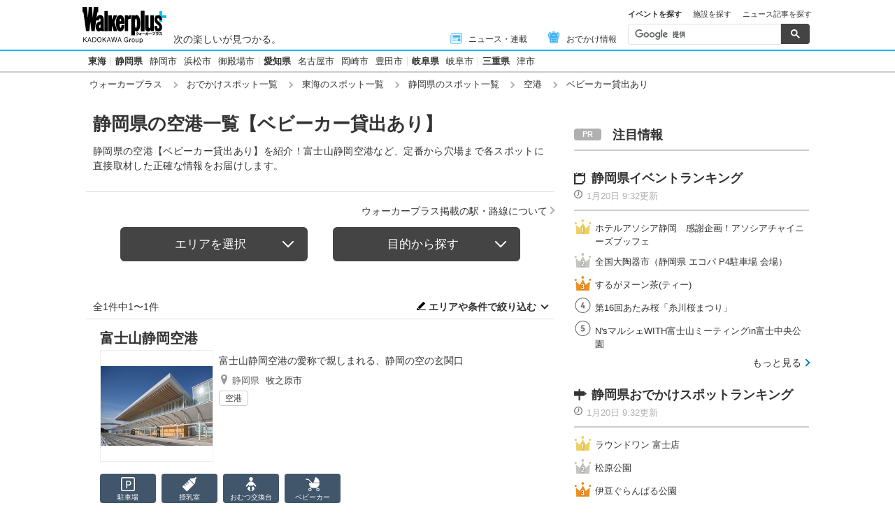

--- FILE ---
content_type: text/html; charset=utf-8
request_url: https://www.walkerplus.com/spot_list/ar0622/sg0153/ss1009/
body_size: 18702
content:
<!DOCTYPE html>
<html lang="ja">
  <head prefix="og: http://ogp.me/ns# fb: http://ogp.me/ns/fb#">
    <meta name="robots" content="max-image-preview:large">
      <meta itemprop="pubdate" content="2026:01:20T10:44:20">
      <meta charset="UTF-8">
      <meta name="viewport" content="width=device-width,user-scalable=yes,initial-scale=1.0">
      <meta name="format-detection" content="telephone=no">
      <meta name="description" content="静岡県の空港情報【ベビーカー貸出あり】1件をお届けします。ウォーカープラスではおでかけスポットがエリア別・ジャンル別に探せる！定番スポットからNEW OPENのスポット情報など、週末の「どこ行こう」に役立つ情報が満載です。">
      
        <meta name="keywords" content="静岡県,空港,ベビーカー貸出あり">
      
      <meta property="fb:app_id" content="332691466917918">
      <meta property="og:locale" content="ja_JP">
      <meta property="og:site_name" content="ウォーカープラス（Walkerplus）">
      <meta property="og:url" content="https://www.walkerplus.com/spot_list/ar0622/sg0153/ss1009/">
      
        <meta property="og:title" content="静岡県の空港【ベビーカー貸出あり】｜ウォーカープラス">
        <meta property="og:description" content="静岡県の空港情報【ベビーカー貸出あり】1件をお届けします。ウォーカープラスではおでかけスポットがエリア別・ジャンル別に探せる！定番スポットからNEW OPENのスポット情報など、週末の「どこ行こう」に役立つ情報が満載です。">
        <meta property="og:type" content="website">
        <meta property="og:image" content="//ms-cache.walkerplus.com/walkertouch/wtd/spot/90/l/68590.jpg">
      
  <script type="application/ld+json">
  [
  
  {
    "@context" : "http://schema.org",
    "@type" : "LocalBusiness",
    "name" : "富士山静岡空港",
    "image" : "https://ms-cache.walkerplus.com/walkertouch/wtd/spot/90/l/68590.jpg",
    "telephone" : "0548-29-2000",
    "address" : {
      "@type" : "PostalAddress",
      "addressLocality" : "牧之原市",
      "addressRegion" : "静岡県"
     },
    "url" : "http://www.mtfuji-shizuokaairport.jp/"
  }
  
  ]
  </script>

      <meta name="twitter:card" content="summary_large_image">
      <meta name="twitter:site" content="@walkerplus_news">
      <meta name="twitter:domain" content="www.walkerplus.com">
      
      <link rel="icon" type="image/x-icon" href="https://www.walkerplus.com/asset/images/icon/favicon.ico">
      
      <link rel="stylesheet" href="/asset/css/style-pc.css">
      
      

      
      
      <link rel="apple-touch-icon" sizes="180x180" href="/asset/images/icon/apple-touch-icon.png">
      
      <link rel="icon" sizes="228x228" href="/asset/images/icon/apple-touch-icon-228x228.png">
      
      
      
      
      
    
  <link rel="canonical" href="https://www.walkerplus.com/spot_list/ar0622/sg0153/ss1009/">

    
    
    
    <title>静岡県の空港【ベビーカー貸出あり】｜ウォーカープラス</title>
    
        
        <meta name="ad_dfp_area" code="">
        
    
    
      
        <meta name="ad_dfp_genre" code="">
      
    
    
  
  
    <!-- Ad - WP List -->
<script async='async' src='https://securepubads.g.doubleclick.net/tag/js/gpt.js'></script>
<script>
  window.googletag = window.googletag || {cmd: []};

  var area = (/ar[0-9]{4}/g.exec(location.pathname));
  area = (area == null)? '' : area[0];
  
  var ppid = '';
  for( var c of document.cookie.split(';')){if(c.split('=')[0] == ' _td_ssc_id'){ppid = c.split('=')[1]+"SyiPfkXWKB38j";}}
  
  var wp_genre = document.querySelector('meta[name=ad_dfp_genre]') ? [document.getElementsByName('ad_dfp_genre')[0].getAttribute('code')] : [];
</script>

<script>
  if (document.querySelector('meta[name=r18]')){
    googletag.cmd.push(function() {
      googletag.defineSlot('/11970315/wp_all_bb_gam', [[728, 90], [970, 250]], 'wp_all_bb_gam').setCollapseEmptyDiv(true).addService(googletag.pubads());
      googletag.defineSlot('/11970315/wp_all_ol_gam', [728, 90], 'wp_all_ol_gam').addService(googletag.pubads());
      googletag.defineSlot('/11970315/wp_all_1r_gam', [[300, 250], [300, 600]], 'wp_all_1r_gam').setCollapseEmptyDiv(true).addService(googletag.pubads());
      googletag.defineSlot('/11970315/wp_all_2r_gam', [[300, 250], [300, 600]], 'wp_all_2r_gam').addService(googletag.pubads());
      googletag.defineSlot('/11970315/wp_all_3r_gam', [300, 250], 'wp_all_3r_gam').addService(googletag.pubads());
      googletag.defineSlot('/11970315/wp_all_4r_gam', [300, 250], 'wp_all_4r_gam').addService(googletag.pubads());
      googletag.defineSlot('/11970315/wp_list_infeed1_gam', [[1, 1], 'fluid'], 'wp_list_infeed1_gam').addService(googletag.pubads());
      googletag.defineSlot('/11970315/wp_list_infeed2_gam', [[1, 1], 'fluid'], 'wp_list_infeed2_gam').addService(googletag.pubads());
      googletag.defineSlot('/11970315/wp_list_infeed3_gam', [[1, 1], 'fluid'], 'wp_list_infeed3_gam').addService(googletag.pubads());
      googletag.defineSlot('/11970315/wp_all_iat1_gam', ['fluid'], 'wp_all_iat1_gam').addService(googletag.pubads());
      googletag.defineSlot('/11970315/wp_all_iat2_gam', ['fluid'], 'wp_all_iat2_gam').addService(googletag.pubads());
      googletag.defineSlot('/11970315/wp_all_iat3_gam', ['fluid'], 'wp_all_iat3_gam').addService(googletag.pubads());
      googletag.defineSlot('/11970315/wp_all_iat4_gam', ['fluid'], 'wp_all_iat4_gam').addService(googletag.pubads());
      googletag.defineSlot('/11970315/wp_all_iat5_gam', ['fluid'], 'wp_all_iat5_gam').addService(googletag.pubads());
      googletag.defineSlot('/11970315/wp_all_iat6_gam', ['fluid'], 'wp_all_iat6_gam').addService(googletag.pubads());
      googletag.defineSlot('/11970315/wp_all_sidebnr1_gam', [170, 1024], 'wp_all_sidebnr1_gam').addService(googletag.pubads());
      googletag.defineSlot('/11970315/wp_all_sidebnr2_gam', [170, 1024], 'wp_all_sidebnr2_gam').addService(googletag.pubads());

      googletag.pubads().setTargeting('area', [area]);
      googletag.pubads().setTargeting('page-attributes', [document.querySelector('meta[name=r18]') ? 'R-18' : '']);
      googletag.pubads().setTargeting('page-environment', [(location.hostname=="www.walkerplus.com")? '': 'test']);
      googletag.pubads().setTargeting('wp_genre', wp_genre);

      if(ppid){
        googletag.pubads().setPublisherProvidedId(ppid);
      }

      googletag.pubads().collapseEmptyDivs();
      googletag.pubads().enableSingleRequest();

      googletag.enableServices();
    });
  } else {
    !function(a9,a,p,s,t,A,g){if(a[a9])return;function q(c,r){a[a9]._Q.push([c,r])}a[a9]={init:function(){q("i",arguments)},fetchBids:function(){q("f",arguments)},setDisplayBids:function(){},targetingKeys:function(){return[]},_Q:[]};A=p.createElement(s);A.async=!0;A.src=t;g=p.getElementsByTagName(s)[0];g.parentNode.insertBefore(A,g)}("apstag",window,document,"script","//c.amazon-adsystem.com/aax2/apstag.js");

    (function () {
      var pbjsEl = document.createElement("script"); pbjsEl.type = "text/javascript";
      pbjsEl.async = true; var isHttps = 'https:' === document.location.protocol;
      pbjsEl.src = "//ads.rubiconproject.com/prebid/16326_walkerplus_PC.js";
      var pbjsTargetEl = document.getElementsByTagName("head")[0];
      pbjsTargetEl.insertBefore(pbjsEl, pbjsTargetEl.firstChild);
    })();

    var gptAdSlots = [];
    var headerBiddingSlots = [];
    var nonHeaderBiddingSlots = [];

    var pbjs = pbjs || {};
    pbjs.que = pbjs.que || [];

    var failSafeTimeout = 2500;
    var apstag_pubID = '3556';
    var apstag_bidTimeout = 1000;

    googletag.cmd.push(function() {
      gptAdSlots[0] = googletag.defineSlot('/11970315/wp_all_bb_gam', [[728, 90], [970, 250]], 'wp_all_bb_gam').setCollapseEmptyDiv(true).addService(googletag.pubads());
      gptAdSlots[1] = googletag.defineSlot('/11970315/wp_all_ol_gam', [728, 90], 'wp_all_ol_gam').addService(googletag.pubads());
      gptAdSlots[2] = googletag.defineSlot('/11970315/wp_all_1r_gam', [[300, 250], [300, 600]], 'wp_all_1r_gam').setCollapseEmptyDiv(true).addService(googletag.pubads());
      gptAdSlots[3] = googletag.defineSlot('/11970315/wp_all_2r_gam', [[300, 250], [300, 600]], 'wp_all_2r_gam').addService(googletag.pubads());
      gptAdSlots[4] = googletag.defineSlot('/11970315/wp_all_3r_gam', [300, 250], 'wp_all_3r_gam').addService(googletag.pubads());
      gptAdSlots[5] = googletag.defineSlot('/11970315/wp_all_4r_gam', [300, 250], 'wp_all_4r_gam').addService(googletag.pubads());
      gptAdSlots[6] = googletag.defineSlot('/11970315/wp_list_infeed1_gam', [[1, 1], 'fluid'], 'wp_list_infeed1_gam').addService(googletag.pubads());
      gptAdSlots[7] = googletag.defineSlot('/11970315/wp_list_infeed2_gam', [[1, 1], 'fluid'], 'wp_list_infeed2_gam').addService(googletag.pubads());
      gptAdSlots[8] = googletag.defineSlot('/11970315/wp_list_infeed3_gam', [[1, 1], 'fluid'], 'wp_list_infeed3_gam').addService(googletag.pubads());
      gptAdSlots[9] = googletag.defineSlot('/11970315/wp_all_iat1_gam', ['fluid'], 'wp_all_iat1_gam').addService(googletag.pubads());
      gptAdSlots[10] = googletag.defineSlot('/11970315/wp_all_iat2_gam', ['fluid'], 'wp_all_iat2_gam').addService(googletag.pubads());
      gptAdSlots[11] = googletag.defineSlot('/11970315/wp_all_iat3_gam', ['fluid'], 'wp_all_iat3_gam').addService(googletag.pubads());
      gptAdSlots[12] = googletag.defineSlot('/11970315/wp_all_iat4_gam', ['fluid'], 'wp_all_iat4_gam').addService(googletag.pubads());
      gptAdSlots[13] = googletag.defineSlot('/11970315/wp_all_iat5_gam', ['fluid'], 'wp_all_iat5_gam').addService(googletag.pubads());
      gptAdSlots[14] = googletag.defineSlot('/11970315/wp_all_iat6_gam', ['fluid'], 'wp_all_iat6_gam').addService(googletag.pubads());
      gptAdSlots[15] = googletag.defineSlot('/11970315/wp_all_sidebnr1_gam', [170, 1024], 'wp_all_sidebnr1_gam').addService(googletag.pubads());
      gptAdSlots[16] = googletag.defineSlot('/11970315/wp_all_sidebnr2_gam', [170, 1024], 'wp_all_sidebnr2_gam').addService(googletag.pubads());

      headerBiddingSlots.push(gptAdSlots[0]);
      headerBiddingSlots.push(gptAdSlots[1]);
      headerBiddingSlots.push(gptAdSlots[2]);
      headerBiddingSlots.push(gptAdSlots[3]);
      headerBiddingSlots.push(gptAdSlots[4]);
      headerBiddingSlots.push(gptAdSlots[5]);
      nonHeaderBiddingSlots.push(gptAdSlots[6]);
      nonHeaderBiddingSlots.push(gptAdSlots[7]);
      nonHeaderBiddingSlots.push(gptAdSlots[8]);
      nonHeaderBiddingSlots.push(gptAdSlots[9]);
      nonHeaderBiddingSlots.push(gptAdSlots[10]);
      nonHeaderBiddingSlots.push(gptAdSlots[11]);
      nonHeaderBiddingSlots.push(gptAdSlots[12]);
      nonHeaderBiddingSlots.push(gptAdSlots[13]);
      nonHeaderBiddingSlots.push(gptAdSlots[14]);
      nonHeaderBiddingSlots.push(gptAdSlots[15]);
      nonHeaderBiddingSlots.push(gptAdSlots[16]);

      googletag.pubads().setTargeting('area', [area]);
      googletag.pubads().setTargeting('page-attributes', [document.querySelector('meta[name=r18]') ? 'R-18' : '']);
      googletag.pubads().setTargeting('page-environment', [(location.hostname=="www.walkerplus.com")? '': 'test']);
      googletag.pubads().setTargeting('wp_genre', wp_genre);

      if(ppid){
        googletag.pubads().setPublisherProvidedId(ppid);
      }

      googletag.pubads().collapseEmptyDivs();
      googletag.pubads().disableInitialLoad();
      googletag.pubads().enableSingleRequest();

      googletag.enableServices();

      if (nonHeaderBiddingSlots.length > 0) {
        googletag.pubads().refresh(nonHeaderBiddingSlots);
      }
    });

    apstag.init({
      pubID: apstag_pubID,
      adServer: 'googletag',
      bidTimeout: apstag_bidTimeout
    });

    var apstagSlots = [{
      slotID: 'wp_all_bb_gam',
      sizes: [[970, 250], [728, 90]],
      slotName: 'wp_all_bb_aps'
    }, {
      slotID: 'wp_all_ol_gam',
      sizes: [[728, 90]],
      slotName: 'wp_all_ol_aps'
    }, {
      slotID: 'wp_all_1r_gam',
      sizes: [[300, 600], [300, 250]],
      slotName: 'wp_all_1r_aps'
    }, {
      slotID: 'wp_all_2r_gam',
      sizes: [[300, 600], [300, 250]],
      slotName: 'wp_all_2r_aps'
    }, {
      slotID: 'wp_all_3r_gam',
      sizes: [[300, 250]],
      slotName: 'wp_all_3r_aps'
    }, {
      slotID: 'wp_all_4r_gam',
      sizes: [[300, 250]],
      slotName: 'wp_all_4r_aps'
    }];

    function fetchHeaderBids() {
      var bidders = ['a9', 'prebid'];

      var requestManager = {
        adserverRequestSent: false
      };

      bidders.forEach(function(bidder) {
        requestManager[bidder] = false;
      })

      function allBiddersBack() {
        var allBiddersBack = bidders
          .map(function(bidder) {return requestManager[bidder]; })
          .filter(function(bool) {return bool;})
          .length === bidders.length;
        return allBiddersBack;
      }

      function headerBidderBack(bidder) {
        if (requestManager.adserverRequestSent === true) {
          return;
        }
        if (bidder === 'a9') {
          googletag.cmd.push(function() {
            apstag.setDisplayBids();
          });
        } else if (bidder === 'prebid') {
        }

        requestManager[bidder] = true;

        if (allBiddersBack()) {
          sendAdserverRequest();
        }
      }

      function sendAdserverRequest() {
        if (requestManager.adserverRequestSent === true) {
          return;
        }
        requestManager.adserverRequestSent = true;
        googletag.cmd.push(function() {
          googletag.pubads().refresh(headerBiddingSlots);
        });
      }

      function requestBids() {
        apstag.fetchBids({
          slots: apstagSlots
        }, function(bids) {
          headerBidderBack('a9');
        });

        googletag.cmd.push(function() {
          pbjs.que.push(function() {
            pbjs.rp.requestBids({
              callback: function (bidResponses) {
                headerBidderBack('prebid');
              },
              gptSlotObjects: headerBiddingSlots
            });
          });
        });
      }

      requestBids();

      window.setTimeout(function() {
          sendAdserverRequest();
      }, failSafeTimeout);
    }

    fetchHeaderBids();
  }
</script>
  


    
      <link rel="manifest" href="/manifest.json" />
<script>
	function push_Subscribe(){
	if(!document.cookie.match('wp_push_view=1')){
		ptsdk.subscribeWithConfirm();
		document.cookie = 'wp_push_view=1; Secure; SameSite=strict; max-age=3600';
	}}
        window.setTimeout(push_Subscribe, 3000);
</script>
<script src="/asset/push/pt-sdk.js" data-config-url="https://pt.appirits.com/js/svc/9fc1e0a74543/pt-service.json" datadialog-url="https://pt.appirits.com/js/dig/9fc1e0a74543/dialog.json" data-app-id="9fc1e0a74543" data-scope="/"></script>
    
  </head>
  
    <body >
  
  <!-- Google Tag Manager -->
<noscript><iframe src="//www.googletagmanager.com/ns.html?id=GTM-MFFS32"
        height="0" width="0" style="display:none;visibility:hidden"></iframe></noscript>
<script>(function(w,d,s,l,i){w[l]=w[l]||[];w[l].push({'gtm.start':
    new Date().getTime(),event:'gtm.js'});var f=d.getElementsByTagName(s)[0],
j=d.createElement(s),dl=l!='dataLayer'?'&l='+l:'';j.async=true;j.src=
'//www.googletagmanager.com/gtm.js?id='+i+dl;f.parentNode.insertBefore(j,f);
})(window,document,'script','dataLayer','GTM-MFFS32');</script>
<!-- End Google Tag Manager -->
  
  
    <div class="l-wrap">
      <header class="l-header">
          
                    <div class="l-header__main ga_pc_header">
            <div class="l-header__wire">
              <a class="l-header__logo" href="/"><img src="/asset/images/common/header_kado_logo.svg" alt="Walker+" width="112" height="45"></a>
              <p class="l-header__area">次の楽しいが見つかる。</p>
              <!-- start globalNav-->
<div class="l-header-gNav ga_pc_header_navi">
  <ul class="l-header-gNav__list">
    <li class="l-header-gNav__item is-news"><a class="l-header-gNav__link" href="/article_list/ar0622/"><span class="l-header-gNav__ico"><img src="/asset/images/common/ico_main-news.svg" alt="" width="20" height="20"></span>ニュース・連載</a></li>
    <li class="l-header-gNav__item is-odekake"><a class="l-header-gNav__link" href="/odekake/"><span class="l-header-gNav__ico"><img src="/asset/images/common/ico_odekake.svg" alt="" width="20" height="20"></span>おでかけ情報</a></li>
  </ul>
</div>
<!-- end globalNav-->

<div class="m-g-search js-g-search">
  <ul class="m-g-search_tab js-search-tab">
    <li class="m-g-search_list is-active">イベントを探す</li>
    <li class="m-g-search_list">施設を探す</li>
    <li class="m-g-search_list">ニュース記事を探す</li>
  </ul>
  <div class="m-g-search_content">
    <div class="m-g-search_box">
      <div class="m-gcse">
        <script async src='https://cse.google.com/cse.js?cx=partner-pub-1678882734656527:5468462290'></script>
        <div class="gcse-searchbox-only" data-resultsUrl="https://www.walkerplus.com/info/search/result_event.html" data-gname="eventsearch" data-enableHistory="true"></div>
      </div>
    </div>
    <div class="m-g-search_box is-none">
      <div class="m-gcse">
        <script async src='https://cse.google.com/cse.js?cx=partner-pub-1678882734656527:6392900846'></script>
        <div class="gcse-searchbox-only" data-resultsUrl="https://www.walkerplus.com/info/search/result_spot.html" data-gname="spotsearch" data-enableHistory="true"></div>
      </div>
    </div>
    <div class="m-g-search_box is-none">
      <div class="m-gcse">
        <script async src='https://cse.google.com/cse.js?cx=partner-pub-1678882734656527:7152885537'></script>
        <div class="gcse-searchbox-only" data-resultsUrl="https://www.walkerplus.com/info/search/result_article.html" data-gname="articlesearch" data-enableHistory="true"></div>
      </div>
    </div>
  </div>
</div>
            </div>
          </div>
            <nav class="l-header__nav">
              <div class="l-header-areaNav">
                <!-- start areaNav【PC】-->
<div class="l-header-areaNav">

  <ul class="l-header-areaNav__list">

    <!-- ▼エリアナビ・ソース差し替え部分 -->
    <li class="l-header-areaNav__item"><a class="l-header-areaNav__link l-header-areaNav__link--large" href="/top/ar0600/">東海</a></li>
    <li class="l-header-areaNav__item"><a class="l-header-areaNav__link l-header-areaNav__link--large" href="/top/ar0622/">静岡県</a>
      <a class="l-header-areaNav__link" href="/top/ar0622100/shizuoka/">静岡市</a>
      <a class="l-header-areaNav__link" href="/top/ar0622130/hamamatsu/">浜松市</a> 
      <a class="l-header-areaNav__link" href="/top/ar0622215/gotenba/">御殿場市</a>
    <li class="l-header-areaNav__item"><a class="l-header-areaNav__link l-header-areaNav__link--large" href="/top/ar0623/">愛知県</a>
      <a class="l-header-areaNav__link" href="/top/ar0623100/nagoya/">名古屋市</a>
      <!--a class="l-header-areaNav__link" href="/travel/top/ar0623100/nagoya/">名古屋観光</a-->
      <a class="l-header-areaNav__link" href="/top/ar0623202/okazaki/">岡崎市</a>
      <a class="l-header-areaNav__link" href="/top/ar0623211/toyota/">豊田市</a></li>
    <li class="l-header-areaNav__item"><a class="l-header-areaNav__link l-header-areaNav__link--large" href="/top/ar0621/">岐阜県</a>
      <a class="l-header-areaNav__link" href="/top/ar0621201/gifu/">岐阜市</a></li>
    <li class="l-header-areaNav__item"><a class="l-header-areaNav__link l-header-areaNav__link--large" href="/top/ar0624/">三重県</a>
      <a class="l-header-areaNav__link" href="/top/ar0624201/tsu/">津市</a></li>
    <!-- ▲エリアナビ・ソース差し替え部分 -->
  </ul>
</div>
              </div>
            </nav>
          
          
          
  <div class="l-header__breadcrumb">
  <div class="m-breadcrumb ga_pc_breadcrumb">
      <script type="application/ld+json">
      {
        "@context":"http://schema.org",
        "@type":"BreadcrumbList",
        "itemListElement":[
            
                {
                    "@type":"ListItem",
                    "position":1,
                    "item":{
                            "@id":"https://www.walkerplus.com/",
                            "name":"ウォーカープラス"
                      }
                  },
            
                {
                    "@type":"ListItem",
                    "position":2,
                    "item":{
                            "@id":"https://www.walkerplus.com/spot_list/",
                            "name":"おでかけスポット一覧"
                      }
                  },
            
                {
                    "@type":"ListItem",
                    "position":3,
                    "item":{
                            "@id":"https://www.walkerplus.com/spot_list/ar0600/",
                            "name":"東海のスポット一覧"
                      }
                  },
            
                {
                    "@type":"ListItem",
                    "position":4,
                    "item":{
                            "@id":"https://www.walkerplus.com/spot_list/ar0622/",
                            "name":"静岡県のスポット一覧"
                      }
                  },
            
                {
                    "@type":"ListItem",
                    "position":5,
                    "item":{
                            "@id":"https://www.walkerplus.com/spot_list/ar0622/sg0153/",
                            "name":"空港"
                      }
                  },
            
                {
                    "@type":"ListItem",
                    "position":6,
                    "item":{
                            "@id":"https://www.walkerplus.com/spot_list/ar0622/sg0153/ss1009/",
                            "name":"ベビーカー貸出あり"
                      }
                  }
            
        ]
     }
      </script>
      <ul class="m-breadcrumb__list">
        
          
            <li class="m-breadcrumb__item">
              <a class="m-breadcrumb__link" href="/">ウォーカープラス</a>
            </li>
          
        
          
            <li class="m-breadcrumb__item">
              <a class="m-breadcrumb__link" href="/spot_list/">おでかけスポット一覧</a>
            </li>
          
        
          
            <li class="m-breadcrumb__item">
              <a class="m-breadcrumb__link" href="/spot_list/ar0600/">東海のスポット一覧</a>
            </li>
          
        
          
            <li class="m-breadcrumb__item">
              <a class="m-breadcrumb__link" href="/spot_list/ar0622/">静岡県のスポット一覧</a>
            </li>
          
        
          
            <li class="m-breadcrumb__item">
              <a class="m-breadcrumb__link" href="/spot_list/ar0622/sg0153/">空港</a>
            </li>
          
        
          
            <li class="m-breadcrumb__item">
              ベビーカー貸出あり
            </li>
          
        
      </ul>
      
  </div>
</div>

          




<!-- emergency -->
<!--style>
.CommonCautionFrames{margin:20px 0}.CommonCautionInner{padding:16px 16px;background:#EFEFEF}.CommonCautionText{font-size:14px;line-height:1.8;text-align:center;color:#d00}.CommonCautionText strong{font-weight:700}@media screen and (min-width:768px){.CommonCautionFrames{}.CommonCautionInner{max-width:1000px;margin:auto}.CommonCautionText{font-size:16px}}
</style>

<div class="CommonCautionFrames">
        <div class="CommonCautionInner">
        <p class="CommonCautionText"><a href="/info/announce.html" target="_blank">サーバーメンテナンスのお知らせ</a></p>
    </div>
</div-->
          
          <div class="m-prbnrlist__billboard">
<!-- Ad - WP BB -->
<div id='wp_all_bb_gam' style='min-width: 728px;min-height: 90px'>
  <script>
    googletag.cmd.push(function() { googletag.display('wp_all_bb_gam'); });
  </script>
</div>
</div>
        </header>
      <div class="l-contents">
        
  <!-- all_jack_gam -->
<div class="jack_contents">
  <div class="jack_left">
    <!-- Ad - WP Sidebnr1 -->
    <div id='wp_all_sidebnr1_gam' style='height:1024px; width:170px;'>
      <script>
        googletag.cmd.push(function() { googletag.display('wp_all_sidebnr1_gam'); });
      </script>
    </div>
  </div>
  
  <div class="jack_right">
    <!-- Ad - WP Sidebnr2 -->
    <div id='wp_all_sidebnr2_gam' style='height:1024px; width:170px;'>
      <script>
        googletag.cmd.push(function() { googletag.display('wp_all_sidebnr2_gam'); });
      </script>
    </div>
  </div>
</div>

        <main class="l-main">
  <section>
    
    


    <div class="p-heading--lv1">
      <h1 class="p-heading__ttl">静岡県の空港一覧【ベビーカー貸出あり】</h1>
<p class="p-heading__lead is-large">
静岡県の空港【ベビーカー貸出あり】を紹介！富士山静岡空港など、定番から穴場まで各スポットに直接取材した正確な情報をお届けします。
</p>

    </div>
    <div class="l-block--block l-block--com-bottom_s">
      <ul class="m-linklist">
       <li class="m-linklist__item is-right"><a href="/info/station.html" class="m-linklist__link is-arw_r">ウォーカープラス掲載の駅・路線について</a></li>
      </ul>
    </div>
    
    

<div class="p-btntab">
  <ul class="p-btntab_menu js-tabmenu">
    <li><span class="p-btn">エリアを選択</span></li>
    <li><span class="p-btn">目的から探す</span></li>
  </ul>
  <div class="p-btntab_boby">
    <div class="p-btntab_contents">
      <div class="p-btntab__main">
        <dl class="m-refine__block">
    <dt class="m-refine__dt hide-display">エリア</dt>
    <dd class="m-refine__dd">
        <ul class="m-refine-area__list m-refine__list--4">
            <li class="m-refine__item"><a class="gawp__spotlist-refine-ar0622 m-refine__link" href="/spot_list/ar0622/sg0153/ss1009/">静岡県</a></li>
            <li class="m-refine__item"><a class="gawp__spotlist-refine-ar06 m-refine__link" href="/spot_list/ar0622100/shizuoka/sg0153/ss1009/">静岡市</a></li>
            <li class="m-refine__item"><a class="gawp__spotlist-refine-ar0622130 m-refine__link" href="/spot_list/ar0622130/hamamatsu/sg0153/ss1009/">浜松市</a></li>
            <li class="m-refine__item"><a class="gawp__spotlist-refine-ar0622215 m-refine__link" href="/spot_list/ar0622215/gotenba/sg0153/ss1009/">御殿場市</a></li>
        </ul>
    </dd>
</dl>
<dl class="m-refine__block is-nobt-nomt">
    <dt class="m-refine__dt hide-display"></dt>
    <dd class="m-refine__dd">
        <ul class="m-refine__list m-refine__list--4">
            <li class="m-refine__item"><a class="gawp__spotlist-refine-ar0600 m-refine__link" href="/spot_list/ar0600/sg0153/ss1009/">東海</a></li>
            <li class="m-refine__item"><a class="gawp__spotlist-refine-ar0623 m-refine__link" href="/spot_list/ar0623/sg0153/ss1009/">愛知県</a></li>
            <li class="m-refine__item"><a class="gawp__spotlist-refine-ar0624 m-refine__link" href="/spot_list/ar0624/sg0153/ss1009/">三重県</a></li>
            <li class="m-refine__item"><a class="gawp__spotlist-refine-ar0622 m-refine__link" href="/spot_list/ar0622/sg0153/ss1009/">静岡県</a></li>
        </ul>
    </dd>
</dl>
<dl class="m-refine__block is-around is-nobt-nomt">
    <dt class="m-refine__dt hide-display"></dt>
    <dd class="m-refine__dd">
        <ul class="m-refine__list m-refine__list--4">
            <li class="m-refine__item"><a class="gawp__spotlist-refine-ar0000 m-refine__link" href="/spot_list/">→全国のおでかけスポット一覧を見る</a></li>
        </ul>
    </dd>
</dl>
        <div class="is-menuClose">
          <p class="p-btn__item"><span class="p-btn is-onclose js-closeing">折りたたむ</span></p>
        </div>
      </div>
    </div>
    <div class="p-btntab_contents">
      <div class="p-btntab__main">
        
<ul class="m-search_tag is-narrow">
  
    <li class="m-search_tag_list"><a class="m-search_tag_link" href="/spot_list/ar0622/sg1001/ss1009/"><span>遊ぶ</span><span class="m-search_tag_text">遊園地・動物園・水族館・アミューズメント施設など</span></a></li>
    <li class="m-search_tag_list"><a class="m-search_tag_link" href="/spot_list/ar0622/sg1002/ss1009/"><span>観る・学ぶ</span><span class="m-search_tag_text">美術館・博物館・科学館など</span></a></li>
    <li class="m-search_tag_list"><a class="m-search_tag_link" href="/spot_list/ar0622/sg1003/ss1009/"><span>買う</span><span class="m-search_tag_text">デパート・ショッピングモール・アウトレットモールなど</span></a></li>
    <li class="m-search_tag_list"><a class="m-search_tag_link" href="/spot_list/ar0622/sg1004/ss1009/"><span>巡る</span><span class="m-search_tag_text">庭園・神社・寺院・景勝地など</span></a></li>
  
</ul>
        <div class="is-menuClose">
          <p class="p-btn__item"><span class="p-btn is-onclose js-closeing">折りたたむ</span></p>
        </div>
      </div>
    </div>
  </div>
</div>
    
    
      
    
    <section class="l-block--l">
      <!-- start メインリスト -->
      <div class="m-mainlist is-newlist">
        <div class="m-mainlist-condition">
          <p class="m-mainlist-condition__result">全1件中1〜1件</p>
          <p class="m-mainlist-condition__btn"><i class="icon_conditions"></i><a href="#js-refine" class="js-scroll">エリアや条件で絞り込む</a></p>
        </div>
        <div class="m-mainlist__main">
            <ul class="m-mainlist__list">
              
                
                <li class="m-mainlist__item">
  <div class="m-mainlist-item">
      <a class="m-mainlist-item__ttl" href="/spot/ar0622s68590/">富士山静岡空港</a>
      <a class="m-mainlist-item__img" href="/spot/ar0622s68590/">
        <span><img src="//ms-cache.walkerplus.com/walkertouch/wtd/spot/90/l/68590.jpg" alt="白い外観が清潔感あふれるターミナルビル"></span>
      </a>
    <div class="m-mainlist-item__link">
      
      <a class="m-mainlist-item__txt" href="/spot/ar0622s68590/">富士山静岡空港の愛称で親しまれる、静岡の空の玄関口</a>
    </div>
    <div class="m-mainlist-item-spot">
      <ul class="m-mainlist-item-spot__category">
        <li class="m-mainlist-item-spot__categoryitem ">イベントなし</li>
        <li class="m-mainlist-item-spot__categoryitem is-on">駐車場あり</li>
        
      </ul>
      <ul class="m-mainlist-item-spot__menu">
        <li class="m-mainlist-item-spot__menuitem">
          <a class="m-mainlist-item-spot__menuitemlink" href="/spot/ar0622s68590/map.html">地図</a>
        </li>
        <li class="m-mainlist-item-spot__menuitem">
          <a class="m-mainlist-item-spot__menuitemlink" href="/spot/ar0622s68590/data.html">詳細データ</a>
        </li>
      </ul>
      <p class="m-mainlist-item__map">
        <a class="m-mainlist-item__maplink" href="/spot_list/ar0622/">静岡県</a>
        
          牧之原市
        
      </p>
      
      <ul class="m-mainlist-item__tags">
        
          <li class="m-mainlist-item__tagsitem"><a class="m-mainlist-item__tagsitemlink" href="/spot_list/sg0153/">空港</a></li>
        
        
      </ul>
    </div>
    <div class="m-mainlist-item-category">
      <ul class="m-mainlist-item-category__categories">
        
        
        <li class="m-mainlist-item-category__item">
          <span class="m-mainlist-item-category__ico"><span class="m-mainlist-item-category__ico_img">
              <img src="/asset/images/common/ico_parking.svg" alt="" width="15" height="15"></span></span>
          <p class="m-mainlist-item-category__text">駐車場</p>
        </li>
        
        
        <li class="m-mainlist-item-category__item">
          <span class="m-mainlist-item-category__ico"><span class="m-mainlist-item-category__ico_img">
              <img src="/asset/images/common/ico_nursing.svg" alt="" width="15" height="15"></span></span>
          <p class="m-mainlist-item-category__text">授乳室</p>
        </li>
        
        
        <li class="m-mainlist-item-category__item">
          <span class="m-mainlist-item-category__ico"><span class="m-mainlist-item-category__ico_img">
              <img src="/asset/images/common/ico_baby.svg" alt="" width="15" height="15"></span></span>
          <p class="m-mainlist-item-category__text"><span>おむつ</span>交換台</p>
        </li>
        
        
        <li class="m-mainlist-item-category__item">
          <span class="m-mainlist-item-category__ico"><span class="m-mainlist-item-category__ico_img">
              <img src="/asset/images/common/ico_babycar.svg" alt="" width="15" height="15"></span></span>
          <p class="m-mainlist-item-category__text"><span>ベビーカー</span></p>
        </li>
        
      </ul>
      
    </div>
    
  </div>
</li>
                
                  
                  
  
    
      <li class="m-mainlist__item">
        <!-- Ad - WP InFeed1 -->
<div id='wp_list_infeed1_gam'>
  <script>
    googletag.cmd.push(function() { googletag.display('wp_list_infeed1_gam'); });
  </script>
</div>
      </li>
      <li class="m-mainlist__item">
        <!-- Ad - WP InFeed2 -->
<div id='wp_list_infeed2_gam'>
  <script>
    googletag.cmd.push(function() { googletag.display('wp_list_infeed2_gam'); });
  </script>
</div>
      </li>
      <li class="m-mainlist__item">
        <!-- Ad - WP InFeed3 -->
<div id='wp_list_infeed3_gam'>
  <script>
    googletag.cmd.push(function() { googletag.display('wp_list_infeed3_gam'); });
  </script>
</div>
      </li>
    
  

                
              
            </ul>
          </div>
        </div>
        <!-- end メインリスト-->
      <div class="l-block--m">
        
          
  <div class="m-pager">
    
    <ol class="m-pager__list">
      
        
          <li class="m-pager__item"><a class="m-pager__link  is-current" href="/spot_list/ar0622/sg0153/ss1009/">1</a></li>
        
      
    </ol>
    
    <p class="m-pager__txt"><span class="m-pager__current">1</span>/ 1（全1件中1〜1件）</p>
  </div>
      </div>
    </section>
    
    


    <div class="l-block--m">
      
      <div class="l-block--l l-block--mb">
<div class="m-prbnr">
<div class="m-prbnr__ad-left">
<!-- Ad - WP 3R -->
<div id='wp_all_3r_gam' style='width: 300px; height: 250px;'>
  <script>
    googletag.cmd.push(function() { googletag.display('wp_all_3r_gam'); });
  </script>
</div>
</div>

<div class="m-prbnr__ad-right">
<!-- Ad - WP 4R -->
<div id='wp_all_4r_gam' style='width: 300px; height: 250px;'>
  <script>
    googletag.cmd.push(function() { googletag.display('wp_all_4r_gam'); });
  </script>
</div>
</div>
</div>
</div>
    </div>
    
    <div class="l-block--m m-prbnr" style="width:620px; height=160px;">
<a href="//ck.jp.ap.valuecommerce.com/servlet/referral?sid=3606860&pid=888397709&vc_url=https://mvtk.jp/" target="_blank" rel="nofollow noopener noreferrer">
<img src="/asset/diy/images/shared/mvtk_620_160x2.webp" alt="ムビチケ" width="620" height="160">
</a>
</div>
    
    
      
    
    
    <div id="goods-list" class="l-block l-block--com_m l-block--com-bottom_l l-block-sc">
      <div class="p-heading--lv3">
        <h2 class="p-heading__ttl">いまAmazonで注目されているスーツケースの商品</h2>
      </div>
      <p class="p-heading__leadtext is-right is-caution">※2026年01月20日12時 時点の情報です</p>
      <div class="m-aff-list__main">
        <ul class="m-aff-list__lists">
          <li class="m-aff-list__list">
              <a class="m-aff-list__link" href="https://www.amazon.co.jp/dp/B0F8P4ND1N?tag=walker-article00090-22&amp;linkCode=osi&amp;th=1&amp;psc=1" target="_blank" rel="nofollow noopener">
                <div class="m-aff-list__img">
                  <img src="https://m.media-amazon.com/images/I/41rPBHjWw-L._SL160_.jpg" alt="[SupTrip] スーツケース 機内持ち込み 多機能 キャリーケース 大型 超軽量 キャリーバッグ 耐衝撃 USBポート付き カップホルダー付き 充電機能 荷物フック 隠しフック機能 静音 ダブルキャスター 360度回転 修学 泊まる 旅行 出張 (シャンパンゴールド, S (40L/1-3泊/機内持込）)" width="160" height="160"></div>
                <div class="m-aff-list__info">
                  <p class="m-aff-list__ttl">[SupTrip] スーツケース 機内持ち込み 多機能 キャリーケース 大型 超軽量 キャリーバッグ 耐衝撃 USBポート付き カップホルダー付き 充電機能 荷物フック 隠しフック機能 静音 ダブルキャスター 360度回転 修学 泊まる 旅行 出張 (シャンパンゴールド, S (40L/1-3泊/機内持込）)</p>
                  <div class="m-aff-list__box">
                    <p class="m-aff-list__price">新品最安値：<span>5,480</span>円</p>
                    <span class="m-aff-list__button"><span class="m-aff-list__ico"></span>Amazonで購入</span>
                  </div>
                </div>
              </a>
            </li><li class="m-aff-list__list">
              <a class="m-aff-list__link" href="https://www.amazon.co.jp/dp/B0DNQYL3C3?tag=walker-article00090-22&amp;linkCode=osi&amp;th=1&amp;psc=1" target="_blank" rel="nofollow noopener">
                <div class="m-aff-list__img">
                  <img src="https://m.media-amazon.com/images/I/51DunUK8axL._SL160_.jpg" alt="[Augustre] スーツケース 機内持ち込み 超軽量 キャリーケース 大型 軽量 多機能 キャリーバッグ 静音 耐衝撃 ダブルキャスター S/M/Lサイズ カップホルダー付 USB充電機能 隠しフック機能 360度回転 TSAローク搭載 ファスナー式 旅行 ビジネス 出張 (ブラック, S/機内持込可能)" width="160" height="160"></div>
                <div class="m-aff-list__info">
                  <p class="m-aff-list__ttl">[Augustre] スーツケース 機内持ち込み 超軽量 キャリーケース 大型 軽量 多機能 キャリーバッグ 静音 耐衝撃 ダブルキャスター S/M/Lサイズ カップホルダー付 USB充電機能 隠しフック機能 360度回転 TSAローク搭載 ファスナー式 旅行 ビジネス 出張 (ブラック, S/機内持込可能)</p>
                  <div class="m-aff-list__box">
                    <p class="m-aff-list__price">新品最安値：<span>4,747</span>円</p>
                    <span class="m-aff-list__button"><span class="m-aff-list__ico"></span>Amazonで購入</span>
                  </div>
                </div>
              </a>
            </li><li class="m-aff-list__list">
              <a class="m-aff-list__link" href="https://www.amazon.co.jp/dp/B0GCJZX3FR?tag=walker-article00090-22&amp;linkCode=osi&amp;th=1&amp;psc=1" target="_blank" rel="nofollow noopener">
                <div class="m-aff-list__img">
                  <img src="https://m.media-amazon.com/images/I/410Z0b6ukWL._SL160_.jpg" alt="[PacTrip] 拡張機能付き スーツケース キャリーケース 超軽量 静音 大容量 鏡面加工 360度回転キャスター 取り外し可能 ABS+PC 耐衝撃 TSAロック搭載 防犯ファスナー 旅行 出張 機内持ち込み ビジネス 男女兼用 (パープル Mサイズ)" width="160" height="160"></div>
                <div class="m-aff-list__info">
                  <p class="m-aff-list__ttl">[PacTrip] 拡張機能付き スーツケース キャリーケース 超軽量 静音 大容量 鏡面加工 360度回転キャスター 取り外し可能 ABS+PC 耐衝撃 TSAロック搭載 防犯ファスナー 旅行 出張 機内持ち込み ビジネス 男女兼用 (パープル Mサイズ)</p>
                  <div class="m-aff-list__box">
                    <p class="m-aff-list__price">新品最安値：<span>66,500</span>円</p>
                    <span class="m-aff-list__button"><span class="m-aff-list__ico"></span>Amazonで購入</span>
                  </div>
                </div>
              </a>
            </li><li class="m-aff-list__list">
              <a class="m-aff-list__link" href="https://www.amazon.co.jp/dp/B0DQSMJLPQ?tag=walker-article00090-22&amp;linkCode=osi&amp;th=1&amp;psc=1" target="_blank" rel="nofollow noopener">
                <div class="m-aff-list__img">
                  <img src="https://m.media-amazon.com/images/I/51zMwqyiWHL._SL160_.jpg" alt="[BARGOHOY] スーツケース フロントオープン 多機能 キャリーケース 軽量 カップホルダー付き 隠しフック機能 キャリーバッグ USBポート付き 耐衝撃 静音 360度回転 TSAローク ファスナータイプ キャリーバッグ 人気 おしゃれ 旅行 ビジネス 出張 修学 泊まる 入院 (ブラック, Sサイズ機内持込OK /42L(1～3泊))" width="160" height="160"></div>
                <div class="m-aff-list__info">
                  <p class="m-aff-list__ttl">[BARGOHOY] スーツケース フロントオープン 多機能 キャリーケース 軽量 カップホルダー付き 隠しフック機能 キャリーバッグ USBポート付き 耐衝撃 静音 360度回転 TSAローク ファスナータイプ キャリーバッグ 人気 おしゃれ 旅行 ビジネス 出張 修学 泊まる 入院 (ブラック, Sサイズ機内持込OK /42L(1～3泊))</p>
                  <div class="m-aff-list__box">
                    <p class="m-aff-list__price">新品最安値：<span>6,197</span>円</p>
                    <span class="m-aff-list__button"><span class="m-aff-list__ico"></span>Amazonで購入</span>
                  </div>
                </div>
              </a>
            </li><li class="m-aff-list__list">
              <a class="m-aff-list__link" href="https://www.amazon.co.jp/dp/B0BQ3QPKWC?tag=walker-article00090-22&amp;linkCode=osi&amp;th=1&amp;psc=1" target="_blank" rel="nofollow noopener">
                <div class="m-aff-list__img">
                  <img src="https://m.media-amazon.com/images/I/31r-UulJ0OL._SL160_.jpg" alt="[New Trip] スーツケース キャリーケース 拡張機能付き 機内持ち込み 軽量 大型 S/M/Lサイズ キャリーバッグ 耐衝撃 大容量 ファスナータイプ 静音 ダブルキャスター TSAロック 海外 旅行 ビジネス 出張 (シルバー、Sサイズ/機内持ち込み：2～3泊/40L)" width="160" height="160"></div>
                <div class="m-aff-list__info">
                  <p class="m-aff-list__ttl">[New Trip] スーツケース キャリーケース 拡張機能付き 機内持ち込み 軽量 大型 S/M/Lサイズ キャリーバッグ 耐衝撃 大容量 ファスナータイプ 静音 ダブルキャスター TSAロック 海外 旅行 ビジネス 出張 (シルバー、Sサイズ/機内持ち込み：2～3泊/40L)</p>
                  <div class="m-aff-list__box">
                    <p class="m-aff-list__price">新品最安値：<span>9,490</span>円</p>
                    <span class="m-aff-list__button"><span class="m-aff-list__ico"></span>Amazonで購入</span>
                  </div>
                </div>
              </a>
            </li>
        </ul>
      </div>
      <div class="p-btn--common is-base is-orange">
        <p class="p-btn--common__item">
        <a class="p-btn--common__btn is-center is-thin" 
           href="https://www.amazon.co.jp/s/?k=%E3%82%B9%E3%83%BC%E3%83%84%E3%82%B1%E3%83%BC%E3%82%B9&tag=walker-article00091-22" target="_blank" rel="nofollow noopener">
          Amazonでスーツケースの商品を見る</a></p>
      </div>
    </div>
    
    <div id="js-refine" class="l-block--l">
      <div class="p-heading--lv3">
  <h2 class="p-heading__ttl">エリアやカテゴリで絞り込む</h2>
</div>
  <div class="p-heading--lv5 is-balloon">
    <h2 class="p-heading__ttl">よく使われる検索条件</h2>
  </div>
  <ul class="m-recomend__list">
    
      
    <li class="m-recomend__item"><a class="m-recomend__link gawp__spotlist-recommend0112" href="/spot_list/ar0622/sg0112/ss1009/">キャンプ場</a></li>
      
    
      
    <li class="m-recomend__item"><a class="m-recomend__link gawp__spotlist-recommend0115" href="/spot_list/ar0622/sg0115/ss1009/">BBQ場</a></li>
      
    
      
    <li class="m-recomend__item"><a class="m-recomend__link gawp__spotlist-recommend0105" href="/spot_list/ar0622/sg0105/ss1009/">公園</a></li>
      
    
      
    <li class="m-recomend__item"><a class="m-recomend__link gawp__spotlist-recommend0118" href="/spot_list/ar0622/sg0118/ss1009/">アウトレットモール</a></li>
      
    
      
    
  </ul>
<div class="m-refine">
  <div class="m-refine-main">
    <div class="p-heading--lv7 is-refine">
      <h5 class="p-heading__ttl">エリアで絞り込む</h5>
    </div><dl class="m-refine__block">
    <dt class="m-refine__dt hide-display">エリア</dt>
    <dd class="m-refine__dd">
        <ul class="m-refine-area__list m-refine__list--4">
            <li class="m-refine__item"><a class="gawp__spotlist-refine-ar0622 m-refine__link" href="/spot_list/ar0622/sg0153/ss1009/">静岡県</a></li>
            <li class="m-refine__item"><a class="gawp__spotlist-refine-ar06 m-refine__link" href="/spot_list/ar0622100/shizuoka/sg0153/ss1009/">静岡市</a></li>
            <li class="m-refine__item"><a class="gawp__spotlist-refine-ar0622130 m-refine__link" href="/spot_list/ar0622130/hamamatsu/sg0153/ss1009/">浜松市</a></li>
            <li class="m-refine__item"><a class="gawp__spotlist-refine-ar0622215 m-refine__link" href="/spot_list/ar0622215/gotenba/sg0153/ss1009/">御殿場市</a></li>
        </ul>
    </dd>
</dl>
<dl class="m-refine__block is-nobt-nomt">
    <dt class="m-refine__dt hide-display"></dt>
    <dd class="m-refine__dd">
        <ul class="m-refine__list m-refine__list--4">
            <li class="m-refine__item"><a class="gawp__spotlist-refine-ar0600 m-refine__link" href="/spot_list/ar0600/sg0153/ss1009/">東海</a></li>
            <li class="m-refine__item"><a class="gawp__spotlist-refine-ar0623 m-refine__link" href="/spot_list/ar0623/sg0153/ss1009/">愛知県</a></li>
            <li class="m-refine__item"><a class="gawp__spotlist-refine-ar0624 m-refine__link" href="/spot_list/ar0624/sg0153/ss1009/">三重県</a></li>
            <li class="m-refine__item"><a class="gawp__spotlist-refine-ar0622 m-refine__link" href="/spot_list/ar0622/sg0153/ss1009/">静岡県</a></li>
        </ul>
    </dd>
</dl>
<dl class="m-refine__block is-around is-nobt-nomt">
    <dt class="m-refine__dt hide-display"></dt>
    <dd class="m-refine__dd">
        <ul class="m-refine__list m-refine__list--4">
            <li class="m-refine__item"><a class="gawp__spotlist-refine-ar0000 m-refine__link" href="/spot_list/">→全国のおでかけスポット一覧を見る</a></li>
        </ul>
    </dd>
</dl>
  </div>
</div>

 <div class="m-refine">
    <div class="m-refine__main">
        <div class="p-heading--lv7 is-refine is-hidden_ab">
            <h5 class="p-heading__ttl">カテゴリで絞り込む</h5>
        </div>
<dl class="m-refine__block">
    <dt class="m-refine__dt"><a class="m-refine__link gawp__spotlist-refine-category-amusement0051" href="/spot_list/ar0622/sg0051/ss1009/">アミューズメント</a></dt>
    <dd class="m-refine__dd">
        <ul class="m-refine__list m-refine__limitlist--4">
            <li class="m-refine__item"><a class="m-refine__link gawp__spotlist-refine-category-amusementall0051" href="/spot_list/ar0622/sg0051/ss1009/">全件</a></li>
            <li class="m-refine__item"><a class="m-refine__link gawp__spotlist-refine-category-amusement0101" href="/spot_list/ar0622/sg0101/ss1009/">遊園地・レジャー施設</a></li>
            <li class="m-refine__item"><a class="m-refine__link gawp__spotlist-refine-category-amusement0102" href="/spot_list/ar0622/sg0102/ss1009/">テーマパーク・アミューズメントパーク</a></li>
            <li class="m-refine__item"><a class="m-refine__link gawp__spotlist-refine-category-amusement0103" href="/spot_list/ar0622/sg0103/ss1009/">動物園・サファリパーク</a></li>
            <li class="m-refine__item"><a class="m-refine__link gawp__spotlist-refine-category-amusement0104" href="/spot_list/ar0622/sg0104/ss1009/">水族館・アクアリウム</a></li>
            <li class="m-refine__item"><a class="m-refine__link gawp__spotlist-refine-category-amusement0105" href="/spot_list/ar0622/sg0105/ss1009/">公園</a></li>
            <li class="m-refine__item"><a class="m-refine__link gawp__spotlist-refine-category-amusement0106" href="/spot_list/ar0622/sg0106/ss1009/">観光農園</a></li>
            <li class="m-refine__item"><a class="m-refine__link gawp__spotlist-refine-category-amusement0107" href="/spot_list/ar0622/sg0107/ss1009/">牧場・乗馬施設</a></li>
            <li class="m-refine__item"><a class="m-refine__link gawp__spotlist-refine-category-amusement0108" href="/spot_list/ar0622/sg0108/ss1009/">植物園</a></li>
            <li class="m-refine__item"><a class="m-refine__link gawp__spotlist-refine-category-amusement0109" href="/spot_list/ar0622/sg0109/ss1009/">プラネタリウム・天文台</a></li>
            <li class="m-refine__item"><a class="m-refine__link gawp__spotlist-refine-category-amusement0110" href="/spot_list/ar0622/sg0110/ss1009/">工場見学</a></li>
            <li class="m-refine__item"><a class="m-refine__link gawp__spotlist-refine-category-amusement0111" href="/spot_list/ar0622/sg0111/ss1009/">プール</a></li>
            
            <li class="m-refine__item"><a class="m-refine__link gawp__spotlist-refine-category-amusement0113" href="/spot_list/ar0622/sg0113/ss1009/">フードテーマパーク・テーマカフェ</a></li>
            <li class="m-refine__item"><a class="m-refine__link gawp__spotlist-refine-category-amusement0114" href="/spot_list/ar0622/sg0114/ss1009/">レジャー・リゾート施設</a></li>
            
            <li class="m-refine__item"><a class="m-refine__link gawp__spotlist-refine-category-amusement0160" href="/spot_list/ar0622/sg0160/ss1009/">ビーチ・海水浴場</a></li>
            <li class="m-refine__item"><a class="m-refine__link gawp__spotlist-refine-category-amusement0167" href="/spot_list/ar0622/sg0167/ss1009/">スキー・スノボゲレンデ</a></li>
            <li class="m-refine__item"><a class="m-refine__link gawp__spotlist-refine-category-amusement0176" href="/spot_list/ar0622/sg0176/ss1009/">展示場</a></li>
            <li class="m-refine__item"><a class="m-refine__link gawp__spotlist-refine-category-amusement0177" href="/spot_list/ar0622/sg0177/ss1009/">屋内アミューズメント施設</a></li>
        </ul>
    </dd>
</dl>
<dl class="m-refine__block">
    <dt class="m-refine__dt"><a class="m-refine__link gawp__spotlist-refine-category-business0052" href="/spot_list/ar0622/sg0052/ss1009/">商業施設</a></dt>
    <dd class="m-refine__dd">
        <ul class="m-refine__list m-refine__limitlist--4">
            <li class="m-refine__item"><a class="m-refine__link gawp__spotlist-refine-category-businessall0052" href="/spot_list/ar0622/sg0052/ss1009/">全件</a></li>
            <li class="m-refine__item"><a class="m-refine__link gawp__spotlist-refine-category-business0116" href="/spot_list/ar0622/sg0116/ss1009/">デパート・百貨店</a></li>
            <li class="m-refine__item"><a class="m-refine__link gawp__spotlist-refine-category-business0117" href="/spot_list/ar0622/sg0117/ss1009/">ショッピングモール</a></li>
            <li class="m-refine__item"><a class="m-refine__link gawp__spotlist-refine-category-business0118" href="/spot_list/ar0622/sg0118/ss1009/">アウトレットモール</a></li>
            <li class="m-refine__item"><a class="m-refine__link gawp__spotlist-refine-category-business0119" href="/spot_list/ar0622/sg0119/ss1009/">ファッションビル・商業施設</a></li>
            <li class="m-refine__item"><a class="m-refine__link gawp__spotlist-refine-category-business0120" href="/spot_list/ar0622/sg0120/ss1009/">複合施設</a></li>
            <li class="m-refine__item"><a class="m-refine__link gawp__spotlist-refine-category-business0156" href="/spot_list/ar0622/sg0156/ss1009/">観光アンテナショップ</a></li>
        </ul>
    </dd>
</dl>
<dl class="m-refine__block">
    <dt class="m-refine__dt"><a class="m-refine__link gawp__spotlist-refine-category-art0053" href="/spot_list/ar0622/sg0053/ss1009/">ミュージアム</a></dt>
    <dd class="m-refine__dd">
        <ul class="m-refine__list m-refine__limitlist--4">
            <li class="m-refine__item"><a class="m-refine__link gawp__spotlist-refine-category-artall0053" href="/spot_list/ar0622/sg0053/ss1009/">全件</a></li>
            <li class="m-refine__item"><a class="m-refine__link gawp__spotlist-refine-category-art0121" href="/spot_list/ar0622/sg0121/ss1009/">美術館</a></li>
            <li class="m-refine__item"><a class="m-refine__link gawp__spotlist-refine-category-art0122" href="/spot_list/ar0622/sg0122/ss1009/">博物館・資料館</a></li>
            <li class="m-refine__item"><a class="m-refine__link gawp__spotlist-refine-category-art0123" href="/spot_list/ar0622/sg0123/ss1009/">科学館</a></li>
            <li class="m-refine__item"><a class="m-refine__link gawp__spotlist-refine-category-art0163" href="/spot_list/ar0622/sg0163/ss1009/">ギャラリー</a></li>
        </ul>
    </dd>
</dl>
<dl class="m-refine__block">
    <dt class="m-refine__dt"><a class="m-refine__link gawp__spotlist-refine-category-travel0055" href="/spot_list/ar0622/sg0055/ss1009/">観光</a></dt>
    <dd class="m-refine__dd">
        <ul class="m-refine__list m-refine__limitlist--4">
            <li class="m-refine__item"><a class="m-refine__link gawp__spotlist-refine-category-travelall0055" href="/spot_list/ar0622/sg0055/ss1009/">全件</a></li>
            <li class="m-refine__item"><a class="m-refine__link gawp__spotlist-refine-category-travel0130" href="/spot_list/ar0622/sg0130/ss1009/">道の駅</a></li>
            <li class="m-refine__item"><a class="m-refine__link gawp__spotlist-refine-category-travel0132" href="/spot_list/ar0622/sg0132/ss1009/">サービスエリア・パーキングエリア</a></li>
            <li class="m-refine__item"><a class="m-refine__link gawp__spotlist-refine-category-travel0134" href="/spot_list/ar0622/sg0134/ss1009/">神社</a></li>
            <li class="m-refine__item"><a class="m-refine__link gawp__spotlist-refine-category-travel0135" href="/spot_list/ar0622/sg0135/ss1009/">寺・寺院</a></li>
            <li class="m-refine__item"><a class="m-refine__link gawp__spotlist-refine-category-travel0138" href="/spot_list/ar0622/sg0138/ss1009/">絶景・景勝地</a></li>
            <li class="m-refine__item"><a class="m-refine__link gawp__spotlist-refine-category-travel0140" href="/spot_list/ar0622/sg0140/ss1009/">城・城跡</a></li>
            <li class="m-refine__item"><a class="m-refine__link gawp__spotlist-refine-category-travel0141" href="/spot_list/ar0622/sg0141/ss1009/">歴史建造物</a></li>
            <li class="m-refine__item"><a class="m-refine__link gawp__spotlist-refine-category-travel0142" href="/spot_list/ar0622/sg0142/ss1009/">遺跡</a></li>
            <li class="m-refine__item"><a class="m-refine__link gawp__spotlist-refine-category-travel0143" href="/spot_list/ar0622/sg0143/ss1009/">史跡</a></li>
            <li class="m-refine__item"><a class="m-refine__link gawp__spotlist-refine-category-travel0144" href="/spot_list/ar0622/sg0144/ss1009/">展望台・タワー・橋</a></li>
            <li class="m-refine__item"><a class="m-refine__link gawp__spotlist-refine-category-travel0153" href="/spot_list/ar0622/sg0153/ss1009/">空港</a></li>
            <li class="m-refine__item"><a class="m-refine__link gawp__spotlist-refine-category-travel0165" href="/spot_list/ar0622/sg0165/ss1009/">初詣</a></li>
            <li class="m-refine__item"><a class="m-refine__link gawp__spotlist-refine-category-travel0166" href="/spot_list/ar0622/sg0166/ss1009/">初日の出</a></li>
            <li class="m-refine__item"><a class="m-refine__link gawp__spotlist-refine-category-travel0168" href="/spot_list/ar0622/sg0168/ss1009/">夜景</a></li>
            <li class="m-refine__item"><a class="m-refine__link gawp__spotlist-refine-category-travel0180" href="/spot_list/ar0622/sg0180/ss1009/">その他の名所</a></li>            
        </ul>
    </dd>   
</dl>
<dl class="m-refine__block">
    <dt class="m-refine__dt"><a class="m-refine__link gawp__spotlist-refine-category-spa0056" href="/spot_list/ar0622/sg0056/ss1009/">温泉・スパ</a></dt>
    <dd class="m-refine__dd">
        <ul class="m-refine__list m-refine__limitlist--4">
            <li class="m-refine__item"><a class="m-refine__link gawp__spotlist-refine-category-spaall0056" href="/spot_list/ar0622/sg0056/ss1009/">全件</a></li>
            <li class="m-refine__item"><a class="m-refine__link gawp__spotlist-refine-category-spa0147" href="/spot_list/ar0622/sg0147/ss1009/">温泉・日帰り温泉</a></li>
            <li class="m-refine__item"><a class="m-refine__link gawp__spotlist-refine-category-spa0148" href="/spot_list/ar0622/sg0148/ss1009/">スパリゾート</a></li>
        </ul>
    </dd>
</dl>
<dl class="m-refine__block">
    <dt class="m-refine__dt"><a class="m-refine__link gawp__spotlist-refine-category-entame0054" href="/spot_list/ar0622/sg0054/ss1009/">エンタメ</a></dt>
    <dd class="m-refine__dd">
        <ul class="m-refine__list m-refine__limitlist--4">
            <li class="m-refine__item"><a class="m-refine__link gawp__spotlist-refine-category-entameall0054" href="/spot_list/ar0622/sg0054/ss1009/">全件</a></li>
            <li class="m-refine__item"><a class="m-refine__link gawp__spotlist-refine-category-entame0173" href="/spot_list/ar0622/sg0173/ss1009/">フットサルコート</a></li>
            <li class="m-refine__item"><a class="m-refine__link gawp__spotlist-refine-category-entame0175" href="/spot_list/ar0622/sg0175/ss1009/">スポーツ施設・スタジアム</a></li>
            <li class="m-refine__item"><a class="m-refine__link gawp__spotlist-refine-category-entame0128" href="/spot_list/ar0622/sg0128/ss1009/">ライブハウス</a></li>
            <li class="m-refine__item"><a class="m-refine__link gawp__spotlist-refine-category-entame0129" href="/spot_list/ar0622/sg0129/ss1009/">劇場</a></li>
            <li class="m-refine__item"><a class="m-refine__link gawp__spotlist-refine-category-entame0177" href="/spot_list/ar0622/sg0177/ss1009/">屋内アミューズメント施設</a></li>
        </ul>
    </dd>
</dl>




<dl class="m-refine__block">
    <dt class="m-refine__dt"><a class="m-refine__link gawp__spotlist-refine-category-entame0057" href="/spot_list/ar0622/sg0057/ss1009/">アウトドア</a></dt>
    <dd class="m-refine__dd">
        <ul class="m-refine__list m-refine__limitlist--4">
            <li class="m-refine__item"><a class="m-refine__link gawp__spotlist-refine-category-entameall0057" href="/spot_list/ar0622/sg0057/ss1009/">全件</a></li>
            <li class="m-refine__item"><a class="m-refine__link gawp__spotlist-refine-category-entame0112" href="/spot_list/ar0622/sg0112/ss1009/">キャンプ場</a></li>
            <li class="m-refine__item"><a class="m-refine__link gawp__spotlist-refine-category-entame0115" href="/spot_list/ar0622/sg0115/ss1009/">バーベキュー場</a></li>
            <li class="m-refine__item"><a class="m-refine__link gawp__spotlist-refine-category-entame0178" href="/spot_list/ar0622/sg0178/ss1009/">アスレチック</a></li>
            <li class="m-refine__item"><a class="m-refine__link gawp__spotlist-refine-category-entame0179" href="/spot_list/ar0622/sg0179/ss1009/">グランピング</a></li>            
        </ul>
    </dd>
</dl>




<div style="margin-top:10px;">
<a href="//ck.jp.ap.valuecommerce.com/servlet/referral?sid=3606860&pid=888397709&vc_url=https://mvtk.jp/" target="_blank" rel="nofollow noopener noreferrer">
<img src="/asset/diy/images/shared/mvtk_630_100x2.webp" width="630">
</a>
</div>
</div></div>
<div class="m-refine">
    <div class="m-refine__main">
          <div class="p-heading--lv7 is-refine is-hidden_ab">
            <h5 class="p-heading__ttl">条件で絞り込む</h5>
        </div>
   <dl class="m-refine__block">
    <dt class="m-refine__dt"><a class="m-refine__link gawp__spotlist-refine-category-target_ss" href="/spot_list/ar0622/sg0153/">絞込条件</a></dt>
    <dd class="m-refine__dd">
        <ul class="m-refine__list m-refine__limitlist--4">
            <li class="m-refine__item"><a class="m-refine__link gawp__spotlist-refine-category-targetall_ss" href="/spot_list/ar0622/sg0153/">全件</a></li>
            <li class="m-refine__item"><a class="m-refine__link gawp__spotlist-refine-category-target1002" href="/spot_list/ar0622/sg0153/ss1002/">駐車場あり</a></li>
            
            
            <li class="m-refine__item"><a class="m-refine__link gawp__spotlist-refine-category-target1007" href="/spot_list/ar0622/sg0153/ss1007/">ペット同伴可</a></li>
            <li class="m-refine__item"><a class="m-refine__link gawp__spotlist-refine-category-target1010" href="/spot_list/ar0622/sg0153/ss1010/">授乳室あり</a></li>
            <li class="m-refine__item"><a class="m-refine__link gawp__spotlist-refine-category-target1011" href="/spot_list/ar0622/sg0153/ss1011/">おむつ交換スペースあり</a></li>
            <li class="m-refine__item"><a class="m-refine__link gawp__spotlist-refine-category-target1009" href="/spot_list/ar0622/sg0153/ss1009/">ベビーカー貸し出しあり</a></li>
            
        </ul>
    </dd>
</dl>


<dl class="m-refine__block">
    <dt class="m-refine__dt"><span class="m-refine__link" style="display:block;">目的別</span></dt>
    <dd class="m-refine__dd">
         <ul class="m-refine__list m-refine__limitlist--4">
             <li class="m-refine__item"><a class="m-refine__link gawp__spotlist-refine-category-entameall1001" href="/spot_list/ar0622/sg1001/ss1009/">遊ぶ</a></li>
             <li class="m-refine__item"><a class="m-refine__link gawp__spotlist-refine-category-entameall1002" href="/spot_list/ar0622/sg1002/ss1009/">観る・学ぶ</a></li>
             <li class="m-refine__item"><a class="m-refine__link gawp__spotlist-refine-category-entameall1003" href="/spot_list/ar0622/sg1003/ss1009/">買う</a></li>
             <li class="m-refine__item"><a class="m-refine__link gawp__spotlist-refine-category-entameall1004" href="/spot_list/ar0622/sg1004/ss1009/">巡る</a></li>
          </ul>
    </dd>
</dl>

</div></div>

 
    </div>
    <ul class="m-simplelistlink__list is-allright is-minus">
      <li class="m-simplelistlink__item">
        <a href="/info/search/spot/" class="m-simplelistlink__link">
          <span class="m-icon_glass is-small"></span>条件を変更して検索
        </a>
      </li>
    </ul>
    
            <section class="l-block--lb l-block--medium l-block--medium-bottom">
          <div class="p-heading--sub">
            <h2 class="p-heading--sub__title"><span>テーマWalker</span></h2>
            <p class="p-heading--sub__lead">テーマ別特集をチェック</p>
          </div>
          <div class="m-induction_column--2">
            <ul class="m-induction_column--2__lists">
              <li class="m-induction_column--2__list">
		<a href="https://theme.walkerplus.com/tokaimankitsu/" class="m-induction_column--2__link">
	          <figure class="m-induction_column--2__image"><img src="https://ms-cache.walkerplus.com/walkertouch/image_cache/pickup/www/750_1334_tokai.jpg" alt=""></figure>
                  <div class="m-induction_column--2__textarea">
	            <p class="m-induction_column--2__title">東海満喫Walker</p>
		    <p class="m-induction_column--2__lead">東海エリアを楽しむためのニュースやトピックスを大特集</p>
                  </div>
                </a>
              </li>
	      <li class="m-induction_column--2__list">
		<a href="https://theme.walkerplus.com/kansaimankitsu/" class="m-induction_column--2__link">
	          <figure class="m-induction_column--2__image"><img src="https://ms-cache.walkerplus.com/walkertouch/image_cache/pickup/www/EXPO_PC1000600-3_1.jpg" alt=""></figure>
                  <div class="m-induction_column--2__textarea">
	            <p class="m-induction_column--2__title">関西満喫Walker</p>
		    <p class="m-induction_column--2__lead">関西エリアを楽しむためのニュースやトピックスを大特集</p>
                  </div>
                </a>
              </li>
	      <li class="m-induction_column--2__list">
		<a href="https://theme.walkerplus.com/business/" class="m-induction_column--2__link">
	          <figure class="m-induction_column--2__image"><img src="https://ms-cache.walkerplus.com/walkertouch/image_cache/pickup/www/thumb_business.jpg" alt=""></figure>
                  <div class="m-induction_column--2__textarea">
	            <p class="m-induction_column--2__title">ビジネスWalker</p>
		    <p class="m-induction_column--2__lead">気になるビジネスのアレコレ、ヒットの裏側を徹底調査</p>
                  </div>
                </a>
              </li>
	      <li class="m-induction_column--2__list">
		<a href="https://theme.walkerplus.com/hoshino/" class="m-induction_column--2__link">
	          <figure class="m-induction_column--2__image"><img src="https://ms-cache.walkerplus.com/walkertouch/image_cache/pickup/www/hoshino_square_1000.jpg" alt=""></figure>
                  <div class="m-induction_column--2__textarea">
	            <p class="m-induction_column--2__title">星野リゾートWalker</p>
		    <p class="m-induction_column--2__lead">星野リゾートが運営する多彩な施設の最新情報をチェック！</p>
                  </div>
                </a>
              </li>
	      </ul>
          </div>
          <div class="p-btn--common is-base is-dark">
            <p class="p-btn--common__item"><a class="p-btn--common__btn is-center is-thin is-more" href="https://theme.walkerplus.com" target="_blank">テーマwalkerをもっと見る</a></p>
	  </div>
        </section>
    
    <div class="l-block l-block--lb ga_seasonsp">
  <div class="p-heading--sub">
    
    <h2 class="p-heading--sub__title"><span>季節特集</span></h2>
    
    <p class="p-heading--sub__lead">季節を感じる人気のスポットやイベントを紹介</p>
  </div><div class="l-block--small">
	<div class="m-featureset02__main">
	<div class="m-featureset02__img"><a href="https://illumi.walkerplus.com/list/ar0600/" target="_blank" rel="noopener"><img src="/asset/diy/images/sp/main_illumi.jpg" alt="イルミネーション特集"></a></div>
	<div class="m-featureset02__textarea">

	  <p class="m-featureset02__ttl"><a href="https://illumi.walkerplus.com/list/ar0600/" target="_blank" rel="noopener">イルミネーション特集【東海】</a></p>
	  <p class="m-featureset02__txt">全国約700カ所のイルミネーションを、エリアやカレンダーから探せる完全ガイド！クリスマスマーケット情報も！</p>
      <p class="m-featureset02__txt is-sp" style="margin-top:0;padding-top: 8px;">
	    <a class="m-featureset02__link02" href="https://illumi.walkerplus.com/ranking/ar0600/" target="_blank" rel="noopener"><span class="is-blue">CHECK!</span>東海の人気ランキングをチェック！</a>
	  </p>
	</div>
	</div>
	<div class="m-featureset__nav">
	<ul class="m-featureset__list">
      <li class="m-featureset__item"><a href="https://illumi.walkerplus.com/list/ar0623/" target="_blank" rel="noopener">愛知</a></li>
        <li class="m-featureset__item"><a href="https://illumi.walkerplus.com/list/ar0621/" target="_blank" rel="noopener">岐阜</a></li>
        <li class="m-featureset__item"><a href="https://illumi.walkerplus.com/list/ar0624/" target="_blank" rel="noopener">三重</a></li>
        <li class="m-featureset__item"><a href="https://illumi.walkerplus.com/list/ar0622/" target="_blank" rel="noopener">静岡</a></li>
    </ul>
	</div>
</div><div class="l-block--small">
	<div class="m-featureset02__main">
	<div class="m-featureset02__img"><a href="https://ichigo.walkerplus.com/list/ar0600/" target="_blank" rel="noopener"><img src="https://ichigo.walkerplus.com/asset/images/common/main_ichigo.jpg" alt="いちご狩り特集"></a></div>
	<div class="m-featureset02__textarea">

	  <p class="m-featureset02__ttl"><a href="https://ichigo.walkerplus.com/list/ar0600/" target="_blank" rel="noopener">いちご狩り特集<br>【東海】</a></p>	  
      <p class="m-featureset02__txt">全国約500件のいちご狩りが楽しめるスポットを紹介。「予約なしOK」「今週末行ける」など検索機能も充実</p>   
	</div>
	</div>        
    <div class="m-featureset__nav">
      <ul class="m-featureset__list">
        <li class="m-featureset__item"><a href="https://ichigo.walkerplus.com/list/ar0623/" target="_blank" rel="noopener">愛知</a></li>
        <li class="m-featureset__item"><a href="https://ichigo.walkerplus.com/list/ar0621/" target="_blank" rel="noopener">岐阜</a></li>
        <li class="m-featureset__item"><a href="https://ichigo.walkerplus.com/list/ar0624/" target="_blank" rel="noopener">三重</a></li>
        <li class="m-featureset__item"><a href="https://ichigo.walkerplus.com/list/ar0622/" target="_blank" rel="noopener">静岡</a></li>
      </ul>
    </div>
  </div></div><div class="l-block l-block--lb ga_seasonsp">
  <div class="p-heading--sub">    
    <h2 class="p-heading--sub__title"><span>おでかけ特集</span></h2>    
    <p class="p-heading--sub__lead">今注目のスポットや話題のアクティビティ情報をお届け</p>
  </div><div class="l-block--small">
	<div class="m-featureset02__main">
		<div class="m-featureset02__img"><a href="/special/outdoor/" rel="noopener"><img src="/asset/diy/images/sp/main__camp.jpg" alt="アウトドア特集"></a></div>
		<div class="m-featureset02__textarea">
			<p class="m-featureset02__ttl"><a href="/special/outdoor/" rel="noopener">アウトドア特集</a></p>
			<p class="m-featureset02__txt">キャンプ場、グランピングからBBQ、アスレチックまで！非日常体験を存分に堪能できるアウトドアスポットを紹介</p>
			
		</div>
	</div>
	
</div></div>
  </section>
</main>
        
        <aside class="l-side">
            <div class="l-side__block">
<!-- Ad - WP 1R -->
<div id='wp_all_1r_gam' style='min-width: 300px;min-height: 250px'>
  <script>
    googletag.cmd.push(function() { googletag.display('wp_all_1r_gam'); });
  </script>
</div>
</div>
            <div class="l-side__block">
<div class="m-prlist">
<div class="p-heading">
<p class="p-heading__ttl p-heading__ttl--pr">注目情報</p>
</div>
<div class="m-prlist__list">

<!-- Ad - WP IaT1 -->
<div id='wp_all_iat1_gam'>
  <script>
    googletag.cmd.push(function() { googletag.display('wp_all_iat1_gam'); });
  </script>
</div>

<!-- Ad - WP IaT2 -->
<div id='wp_all_iat2_gam'>
  <script>
    googletag.cmd.push(function() { googletag.display('wp_all_iat2_gam'); });
  </script>
</div>

<!-- Ad - WP IaT3 -->
<div id='wp_all_iat3_gam'>
  <script>
    googletag.cmd.push(function() { googletag.display('wp_all_iat3_gam'); });
  </script>
</div>

<!-- Ad - WP IaT4 -->
<div id='wp_all_iat4_gam'>
  <script>
    googletag.cmd.push(function() { googletag.display('wp_all_iat4_gam'); });
  </script>
</div>

<!-- Ad - WP IaT5 -->
<div id='wp_all_iat5_gam'>
  <script>
    googletag.cmd.push(function() { googletag.display('wp_all_iat5_gam'); });
  </script>
</div>

<!-- Ad - WP IaT6 -->
<div id='wp_all_iat6_gam'>
  <script>
    googletag.cmd.push(function() { googletag.display('wp_all_iat6_gam'); });
  </script>
</div>

</div>
</div>
</div>
            
            
  <div class="l-side__block">
  <div class="m-ranklist m-ranklist--event ga_e_ranking">
    <div class="p-heading m-ranklist__heading">
      <h2 class="p-heading__ttl"><a href="/ranking/event/ar0622/">静岡県イベントランキング</a></h2>
      <p class="p-heading__lead">1月20日 9:32更新</p>
    </div>
    <div class="m-ranklist__main">
      <ul class="m-ranklist__list">
        <li class="m-ranklist__item m-ranklist__item--1"><a class="m-ranklist__link" href="/event/ar0622e576579/">ホテルアソシア静岡　感謝企画！アソシアチャイニーズブッフェ</a></li>
        <li class="m-ranklist__item m-ranklist__item--2"><a class="m-ranklist__link" href="/event/ar0622e580449/">全国大陶器市（静岡県 エコパ P4駐車場 会場）</a></li>
        <li class="m-ranklist__item m-ranklist__item--3"><a class="m-ranklist__link" href="/event/ar0622e570957/">するがヌーン茶(ティー)</a></li>
        <li class="m-ranklist__item m-ranklist__item--4"><a class="m-ranklist__link" href="/event/ar0622e578787/">第16回あたみ桜「糸川桜まつり」</a></li>
        <li class="m-ranklist__item m-ranklist__item--5"><a class="m-ranklist__link" href="/event/ar0622e577029/">N&#39;sマルシェWITH富士山ミーティングin富士中央公園</a></li>
      </ul><a class="m-ranklist__more" href="/ranking/event/ar0622/">もっと見る</a>
    </div>
  </div>
</div>
<div class="l-side__block">
  <div class="m-ranklist m-ranklist--spot ga_s_ranking">
    <div class="p-heading m-ranklist__heading">
      <h2 class="p-heading__ttl"><a href="/ranking/spot/ar0622/">静岡県おでかけスポットランキング</a></h2>
      <p class="p-heading__lead">1月20日 9:32更新</p>
    </div>
    <div class="m-ranklist__main">
      <ul class="m-ranklist__list">
        
        <li class="m-ranklist__item m-ranklist__item--1"><a class="m-ranklist__link" href="/spot/ar0622s75631/">ラウンドワン 富士店</a></li>
        
        <li class="m-ranklist__item m-ranklist__item--2"><a class="m-ranklist__link" href="/spot/ar0622s61294/">松原公園</a></li>
        
        <li class="m-ranklist__item m-ranklist__item--3"><a class="m-ranklist__link" href="/spot/ar0622s210202/">伊豆ぐらんぱる公園</a></li>
        
        <li class="m-ranklist__item m-ranklist__item--4"><a class="m-ranklist__link" href="/spot/ar0622s396206/">ストロベリーファーム21田中山</a></li>
        
        <li class="m-ranklist__item m-ranklist__item--5"><a class="m-ranklist__link" href="/spot/ar0622s14602/">ぐりんぱ</a></li>
        
      </ul><a class="m-ranklist__more" href="/ranking/spot/ar0622/">もっと見る</a>
    </div>
  </div>
</div>

            
            
    <div class="l-side__block">
      <div class="m-articlelist m-articlelist--automatic">
        <div class="p-heading m-articlelist__heading">
          <h2 class="p-heading__ttl">おすすめ記事</h2>
        </div>
        <div class="m-articlelist__main">
          <ul class="m-articlelist__list">
              <li class="m-articlelist__item">
                <a class="m-articlelist__link" href="/report/spot/onsen/ar0600/">
                  <div class="m-articlelist__info">
                    <p class="m-articlelist__ttl">東海のおすすめ温泉20選</p>
                  </div>
                </a>
              </li>
              <li class="m-articlelist__item">
                <a class="m-articlelist__link" href="/report/spot/onsen/ar0621/">
                  <div class="m-articlelist__info">
                    <p class="m-articlelist__ttl">岐阜県のおすすめ温泉4選</p>
                  </div>
                </a>
              </li>
              <li class="m-articlelist__item">
                <a class="m-articlelist__link" href="/report/spot/onsen/ar0622/">
                  <div class="m-articlelist__info">
                    <p class="m-articlelist__ttl">静岡県のおすすめ温泉20選</p>
                  </div>
                </a>
              </li>
              <li class="m-articlelist__item">
                <a class="m-articlelist__link" href="/report/spot/onsen/ar0623/">
                  <div class="m-articlelist__info">
                    <p class="m-articlelist__ttl">愛知県のおすすめ温泉5選</p>
                  </div>
                </a>
              </li>
              <li class="m-articlelist__item">
                <a class="m-articlelist__link" href="/report/spot/onsen/ar0624/">
                  <div class="m-articlelist__info">
                    <p class="m-articlelist__ttl">三重県のおすすめ温泉9選</p>
                  </div>
                </a>
              </li></ul>
        </div>
      </div>
    </div>

            <div class="l-side__block">
  <div class="p-heading p-heading--lv1">
    <h2 class="p-heading__ttl m-historyside__heading">閲覧履歴</h2>
  </div>
  <!-- notfoundの場合の掲出  -->
  <div id="no_history_list" class="m-mainlist__notfound_text">
    <p>最近見たイベント&amp;スポットページはありません。</p>
  </div>
  <!-- /notfoundの場合の掲出  -->
  <ul id="historylist_container" class="m-historyside__lists">
    
    <template id="history_parts_list_template">
      {{# is_event }}
      <li class="m-historyside__item">
        <a class="m-historyside__link" href="{{ url }}?utm_source=wp&utm_medium=pc-side&utm_campaign=history">
          <div class="m-historyside__img"><img src="{{ img_main_url }}" alt="{{ img_main_caption }}"></div>
          <div class="m-historyside__detail">
            <p class="m-historyside__ttl is-history_event">{{ event_name }}</p>
            <p class="m-historyside__map">{{ pref_name }}{{ city_name }}</p>
          </div>
        </a>
      </li>
      {{/ is_event }}
      {{# is_spot }}
      <li class="m-historyside__item">
        <a class="m-historyside__link" href="{{ url }}?utm_source=wp&utm_medium=pc-side&utm_campaign=history">
          <div class="m-historyside__img"><img src="{{ img_main_url }}" alt="{{ img_main_caption }}"></div>
          <div class="m-historyside__detail">
            <p class="m-historyside__ttl is-history_spot">{{ name }}</p>
            <p class="m-historyside__map">{{ pref_name }}{{ city_name }}</p>
          </div>
        </a>
      </li>
      {{/ is_spot }}
    </template>
    
  </ul>
  <div class="more t_right" style="display: none;" id="historylist_more">
    <a class="m-ranklist__more" href="/history/">閲覧履歴をもっと見る</a>
  </div>
</div>
            
            <div class="l-side__block"><!-- start tagcloud-->
  <div class="l-block">
  
        <div class="p-heading--sub">
        
        <h2 class="p-heading--sub__title"><span>おでかけトレンド</span></h2>
        <p class="p-heading--sub__lead is-hide">今みんなが気になっているおでかけ関連キーワードはコレ！</p>
      </div>
　　　	
      <!-- tag -->
 <div class="m-tagcloud ga_odekake_trend">
    
   
    
   
    
 
                 <dl class="m-tagcloud__list">
        <dt class="m-tagcloud__name is-block_ab">冬：</dt>
        <dd class="m-tagcloud__tags">
            <ul class="p-tag m-tagcloud__taglist">
                <li class="p-tag__item m-tagcloud__item"><a class="p-tag__link" href="/search/winter/">冬の注目イベント・催しまとめ</a></li>
        
        
     
               <li class="p-tag__item m-tagcloud__item"><a class="p-tag__link" href="/search/valentine/">HAPPY! バレンタイン</a></li>         
                <li class="p-tag__item m-tagcloud__item"><a class="p-tag__link" href="/search/snowfestival/">雪と氷のまつり</a></li>              

                 <li class="p-tag__item m-tagcloud__item"><a class="p-tag__link" href="/search/setsubun/">節分・豆まき・恵方巻き</a></li>            
                <li class="p-tag__item m-tagcloud__item"><a class="p-tag__link" href="/search/mystery/">リアル謎解きイベント</a></li>
                <li class="p-tag__item m-tagcloud__item"><a class="p-tag__link" href="/search/sweets/">スイーツイベント</a></li>
                <li class="p-tag__item m-tagcloud__item"><a class="p-tag__link" href="/search/liquor/">お酒イベント</a></li>
                <li class="p-tag__item m-tagcloud__item"><a class="p-tag__link" href="/search/dinosaur/">恐竜イベント</a></li>
                <li class="p-tag__item m-tagcloud__item"><a class="p-tag__link" href="/search/planetarium/">プラネタリウム・天体観測</a></li>
            </ul>
        </dd>
    </dl> 
   

</div>


  </div>
<!-- end tagcloud-->
            </div>
            <div class="l-side__block">
    <div class="m-sns_side">
      <div class="p-heading m-sns_side__heading">
        <div class="m-sns_side__ico"><img src="/asset/images/common/sns_x_bk.svg" alt=""></div>
        <h2 class="p-heading__ttl">X(旧Twitter)で最新情報をチェック</h2>
      </div>
  
      <div class="m-side_sns__area ga_pc_follow_us">
        <div class="m-side_sns__box">
          <a class="m-side_sns__item m-side_sns__link" href="https://twitter.com/walkerplus_news" target="_blank" rel="nofollow noopener noreferrer">
            <div class="m-side_sns__img is-circle is-border"><img src="/asset/diy/images/induction/sns_newlogo_walker.jpg" alt="ウォーカープラス"></div>
            <div class="m-side_sns__textbox">
              <p class="m-side_sns__text">ウォーカープラス</p>
              <p class="m-side_sns__mention">@walkerplus_news</p>
            </div>
          </a>
          <a class="m-side_sns__item m-side_sns__link" href="https://twitter.com/walkerpluscomic" target="_blank" rel="nofollow noopener noreferrer">
            <div class="m-side_sns__img is-circle is-border"><img src="/asset/diy/images/induction/sns_logo_new_walkercomics.jpg" alt="ウォーカープラス漫画部"></div>
            <div class="m-side_sns__textbox">
              <p class="m-side_sns__text">ウォーカープラス漫画部</p>
              <p class="m-side_sns__mention">@walkerpluscomic</p>
            </div>
          </a>          
          <a class="m-side_sns__item m-side_sns__link" href="https://twitter.com/KansaiWalkers" target="_blank" rel="nofollow noopener noreferrer">
            <div class="m-side_sns__img is-circle"><img src="/asset/diy/images/induction/sns_logo_new_kansai.jpg" alt="関西ウォーカー"></div>
            <div class="m-side_sns__textbox">
              <p class="m-side_sns__text">関西ウォーカー</p>
              <p class="m-side_sns__mention">@KansaiWalkers</p>
            </div>
          </a>
          <a class="m-side_sns__item m-side_sns__link" href="https://twitter.com/TokaiWalkers" target="_blank" rel="nofollow noopener noreferrer">
            <div class="m-side_sns__img is-circle is-border"><img src="/asset/diy/images/induction/sns_logo_new_tokai.jpg" alt="東海ウォーカー"></div>
            <div class="m-side_sns__textbox">
              <p class="m-side_sns__text">東海ウォーカー</p>
              <p class="m-side_sns__mention">@TokaiWalkers</p>
            </div>
          </a>
        </div>
        <div class="m-side_sns__box">
          <a class="m-side_sns__item m-side_sns__link" href="https://twitter.com/chara_walker_" target="_blank" rel="nofollow noopener noreferrer">
            <div class="m-side_sns__img is-circle is-shadow"><img src="/asset/diy/images/induction/sns_logo_chara.jpg" alt="キャラWalker"></div>
            <div class="m-side_sns__textbox">
              <p class="m-side_sns__text">キャラWalker</p>
              <p class="m-side_sns__mention">@chara_walker_</p>
            </div>
          </a>
        </div>
      </div>
  
    </div>
  </div>
            
            <div class="l-side__block">
              <div class="m-kadokawainfo"><div class="l-side__block">
  <div class="m-prlist">
    <div class="p-heading">
      <p class="p-heading__ttl p-heading__ttl--pr">東海ウォーカー最新号</p>
    </div>
    <ul class="m-prlist__list is-linkbox">
      <li class="m-prlist__item">
        <a class="m-prlist__link" href="https://www.kadokawa.co.jp/product/322502000308/" target="_blank">
          <div class="m-prlist__img"><img src="https://www.walkerplus.com/asset/diy/images/magazine/ar0623/tw2025-26winter_cover.jpg" width="120" alt="東海ウォーカー最新号"></div>
          <div class="m-prlist__info">
              <p class="m-prlist__ttl">東海ウォーカー 2025-26冬</p>
              <p class="m-prlist__txt">【表紙】大橋和也(なにわ男子)【第1特集】日帰り温泉ドライブ【第2特集】新世代酒場【第3特集】最新イルミネーション【連載】松村北斗(SixTONES)「アトリエの前で」、浮所飛貴(ACEes/ジュニア)「ボク、浮所飛貴と申します」</p>
          </div>
        </a>
      </li>
    </ul>
  </div>
</div>
                
                <div class="l-block l-side__block ga_notice">
   
   
   <div class="p-heading--sub">
    <h2 class="p-heading--sub__title"><span>編集部イチオシ</span></h2>
  </div>

    <ul class="m-kadokawainfo__list">

    <li class="m-kadokawainfo__item">
      <a class="m-kadokawainfo__link" href="/article/1303708/" rel="noopener">
        <div class="m-kadokawainfo__img"><img loading="lazy" src="/asset/diy/images/shared/kanko.jpg" alt="旅行・観光ガイド" width="120" height="120" ></div>
        <div class="m-kadokawainfo__info">
          <p class="m-kadokawainfo__ttl">全国！旅行・観光ガイド</p>
          <p class="m-kadokawainfo__txt">47都道府県エリア別のおすすめ旅行・観光スポット20選！</p>
        </div>
      </a>
     </li>     

     <li class="m-kadokawainfo__item">
       <a class="m-kadokawainfo__link" id="editorspick_1" href="https://sp.walkerplus.com/charawalker/" rel="noopener" target="_blank">
         <div class="m-kadokawainfo__img"><img loading="lazy" src="/asset/diy/images/shared/charawalker.jpg" alt="キャラWalker" width="120" height="120" ></div>
         <div class="m-kadokawainfo__info">
           <p class="m-kadokawainfo__ttl">スヌーピーたちの最新ニュース</p>
           <p class="m-kadokawainfo__txt">癒やされるキャラクターアイテムでほっと一息つこう！かわいい最新グッズやイベント情報を毎日配信</p>
         </div>
       </a>
     </li>
     
     <li class="m-kadokawainfo__item">
      <a class="m-kadokawainfo__link" id="editorspick_2" href="https://sp.walkerplus.com/aeonmall_kansai/" rel="noopener" target="_blank">
        <div class="m-kadokawainfo__img"><img loading="lazy" src="/asset/diy/images/shared/aeonmall.jpg" alt="イオンモール関西" width="120" height="120" ></div>
        <div class="m-kadokawainfo__info">
          <p class="m-kadokawainfo__ttl">関西のイオンモールで新発見！</p>
          <p class="m-kadokawainfo__txt">子どもと楽しめる新しい遊び方をママライター達が現地から最新リポ！</p>
        </div>
      </a>
      </li>
      
      <li class="m-kadokawainfo__item">
      <a class="m-kadokawainfo__link" id="editorspick_3" href="https://www.walkerplus.com/report/article/comic/" rel="noopener" target="_blank">
        <div class="m-kadokawainfo__img"><img loading="lazy" src="/asset/diy/images/shared/comic_banner_sq.jpg" alt="先週最も読まれたマンガ記事10選" width="120" height="120" ></div>
        <div class="m-kadokawainfo__info">
          <p class="m-kadokawainfo__ttl">注目の人気マンガはコレだ！</p>
          <p class="m-kadokawainfo__txt">ウォーカープラスで今一番読まれている話題作をチェック!!</p>
        </div>
      </a>
      </li>
      <!--li class="m-kadokawainfo__item">
      <a class="m-kadokawainfo__link" id="editorspick_3" href="https://www.lettuceclub.net/news/article/1305761/" rel="noopener" target="_blank">
        <div class="m-kadokawainfo__img"><img loading="lazy" src="/asset/diy/images/shared/fuji.jpg" alt="子どもやペットの写真の上手な活用アイデア" width="120" height="120" ></div>
        <div class="m-kadokawainfo__info">
          <p class="m-kadokawainfo__ttl">増え続ける写真、どうしてる？</p>
          <p class="m-kadokawainfo__txt">年末年始にやりたい！子どもやペットの写真の上手な活用アイデア</p>
        </div>
      </a>
      </li-->
　　<!--li class="m-kadokawainfo__item">
       <a class="m-kadokawainfo__link" id="editorspick_4" href="https://lovewalker.jp/data/osaka2025/" rel="noopener" target="_blank">
         <div class="m-kadokawainfo__img"><img loading="lazy" src="/asset/diy/images/shared/osaka2025.png" alt="万博" width="120" height="120" ></div>
         <div class="m-kadokawainfo__info">
           <p class="m-kadokawainfo__ttl">大阪・関西万博 攻略MAP</p>
           <p class="m-kadokawainfo__txt">注目パビリオン、グルメがすぐわかる詳細MAPが便利。編集部が歩いて見つけた情報も満載！</p>
         </div>
       </a>
     </li-->
     <!--li class="m-kadokawainfo__item">
       <a class="m-kadokawainfo__link" href="https://sp.walkerplus.com/wr/yakitori/" rel="noopener" target="_blank">
         <div class="m-kadokawainfo__img"><img loading="lazy" src="/asset/diy/images/shared/yakitori.jpg" alt="やきとりフェス" width="120" height="120" ></div>
         <div class="m-kadokawainfo__info">
           <p class="m-kadokawainfo__ttl">全国の焼き鳥を食べ比べ！</p>
           <p class="m-kadokawainfo__txt">「やきとりJAPANフェスティバル」開催！北海道から沖縄まで、全国の名店が大集合</p>
         </div>
       </a>
     </li-->

     <!--li class="m-kadokawainfo__item">
      <a class="m-kadokawainfo__link" href="//ck.jp.ap.valuecommerce.com/servlet/referral?sid=3606860&pid=888397709&vc_url=https://mvtk.jp/" rel="noopener" target="_blank">
        <div class="m-kadokawainfo__img"><img loading="lazy" src="/asset/diy/images/shared/mvtk_240_240.webp" alt="ムビチケ" width="120" height="120" ></div>
        <div class="m-kadokawainfo__info">
          <p class="m-kadokawainfo__ttl">映画をオトクにみるならムビチケ</p>
          <p class="m-kadokawainfo__txt">ネットで座席指定ができるデジタル映画鑑賞券「ムビチケ」なら通常料金より最大で500円(※)もオトク！※通常一般との比較</p>
        </div>
      </a>
     </li-->

   </ul>
   
      <!--div class="p-heading--sub">
    <h2 class="p-heading--sub__title"><span>おすすめ特集＜PR＞</span></h2>
  </div>

    <ul class="m-kadokawainfo__list">

    <li class="m-kadokawainfo__item">
      <a class="m-kadokawainfo__link" href="/article/1303708/" rel="noopener">
        <div class="m-kadokawainfo__img"><img loading="lazy" src="/asset/diy/images/shared/kanko.jpg" alt="旅行・観光ガイド" width="120" height="120" ></div>
        <div class="m-kadokawainfo__info">
          <p class="m-kadokawainfo__ttl">全国！旅行・観光ガイド</p>
          <p class="m-kadokawainfo__txt">47都道府県エリア別のおすすめ旅行・観光スポット20選！</p>
        </div>
      </a>
     </li>     

     <li class="m-kadokawainfo__item">
       <a class="m-kadokawainfo__link" id="editorspick_1" href="https://sp.walkerplus.com/charawalker/" rel="noopener" target="_blank">
         <div class="m-kadokawainfo__img"><img loading="lazy" src="/asset/diy/images/shared/charawalker.jpg" alt="キャラWalker" width="120" height="120" ></div>
         <div class="m-kadokawainfo__info">
           <p class="m-kadokawainfo__ttl">スヌーピーたちの最新ニュース</p>
           <p class="m-kadokawainfo__txt">癒やされるキャラクターアイテムでほっと一息つこう！かわいい最新グッズやイベント情報を毎日配信</p>
         </div>
       </a>
     </li>
     
     <li class="m-kadokawainfo__item">
      <a class="m-kadokawainfo__link" id="editorspick_2" href="https://sp.walkerplus.com/aeonmall_kansai/" rel="noopener" target="_blank">
        <div class="m-kadokawainfo__img"><img loading="lazy" src="/asset/diy/images/shared/aeonmall.jpg" alt="イオンモール関西" width="120" height="120" ></div>
        <div class="m-kadokawainfo__info">
          <p class="m-kadokawainfo__ttl">関西のイオンモールで新発見！</p>
          <p class="m-kadokawainfo__txt">子どもと楽しめる新しい遊び方をママライター達が現地から最新リポ！</p>
        </div>
      </a>
      </li>
      </ul-->
   
   
</div>
              </div>
            </div>
            
            
            <div class="l-side__block">
              <div class="l-side__block">
<!-- Ad - WP 2R -->
<div id='wp_all_2r_gam'>
  <script>
    googletag.cmd.push(function() { googletag.display('wp_all_2r_gam'); });
  </script>
</div>
</div>
            </div>
          
        </aside>
        
      </div>
        
        <p class="m-pagetop"><a class="m-pagetop__link js-pagetop" href="/">ページ上部へ戻る</a></p>
        
      <footer class="l-footer">
                 <!-- start sitemap-->
      <div class="l-sitemap ga_pc_footer">
        <div class="l-sitemap_wire">
          <div class="l-sitemap_column">
            <div class="l-sitemap_list">
              <p class="m-sitemap__large_heading"><a href="/article_list/"><span class="m-sitemap__large_heading_ico"><img src="/asset/images/common/ico_main-news.svg" alt="" width="30" height="30"></span>ニュース・連載</a></p>
              <ul class="m-sitemap__list">
                <li class="m-sitemap__item"><a class="m-sitemap__link" href="/article_list/ag0007/">おでかけ</a></li>
                <li class="m-sitemap__item"><a class="m-sitemap__link" href="/article_list/ag0008/">グルメ</a></li>
                <li class="m-sitemap__item"><a class="m-sitemap__link" href="/article_list/ag0002/">エンタメ</a></li>
                <li class="m-sitemap__item"><a class="m-sitemap__link" href="/article_list/ag0003/">ライフスタイル</a></li>
                <li class="m-sitemap__item"><a class="m-sitemap__link" href="/article_list/ag0005/">ビジネス</a></li>                
                <li class="m-sitemap__item"><a class="m-sitemap__link" href="/trend/matome/">記事まとめ</a></li>
              </ul>
              <ul class="m-sitemap__list">
                <li class="m-sitemap__item"><a class="m-sitemap__link" href="/special/fandomplus/"><i class="is-v_align_text-top"><img src="/asset/images/common/fandom_ico.svg" width="12" height="12" alt="Fandomplus"></i>Fandomplus</a></li>
              </ul>
            </div>
            <div class="l-sitemap_list">
              <p class="m-sitemap__large_heading"><a href="/odekake/"><span class="m-sitemap__large_heading_ico"><img src="/asset/images/common/ico_odekake.svg" alt="" width="30" height="30"></span>おでかけ情報</a></p>
              <div class="l-sitemap_column_small">
                <div class="l-sitemap_column_small_list">
                  <dl class="m-area-list">
                    <dt class="m-area-list__area"><a class="m-area-list__link" href="/top/ar0101/">北海道</a></dt>
                  </dl>
                  <dl class="m-area-list">
                    <dt class="m-area-list__area"><a class="m-area-list__link" href="/top/ar0200/">東北</a></dt>
                    <dd class="m-area-list__pref">
                      <ul>
                        <li class="m-area-list__item"><a class="m-area-list__link" href="/top/ar0204/">宮城県</a></li>
                        <li class="m-area-list__item"><a class="m-area-list__link" href="/top/ar0202/">青森県</a></li>
                        <li class="m-area-list__item"><a class="m-area-list__link" href="/top/ar0203/">岩手県</a></li>
                        <li class="m-area-list__item"><a class="m-area-list__link" href="/top/ar0205/">秋田県</a></li>
                        <li class="m-area-list__item"><a class="m-area-list__link" href="/top/ar0206/">山形県</a></li>
                        <li class="m-area-list__item"><a class="m-area-list__link" href="/top/ar0207/">福島県</a></li>
                      </ul>
                    </dd>
                  </dl>
                  <dl class="m-area-list">
                    <dt class="m-area-list__area"><a class="m-area-list__link" href="/top/ar0300/">関東</a></dt>
                    <dd class="m-area-list__pref">
                      <ul>
                        <li class="m-area-list__item"><a class="m-area-list__link" href="/top/ar0313/">東京都</a></li>
                        <li class="m-area-list__item"><a class="m-area-list__link" href="/top/ar0314/">神奈川県</a></li>
                        <li class="m-area-list__item"><a class="m-area-list__link" href="/top/ar0312/">千葉県</a></li>
                        <li class="m-area-list__item"><a class="m-area-list__link" href="/top/ar0311/">埼玉県</a></li>
                        <li class="m-area-list__item"><a class="m-area-list__link" href="/top/ar0310/">群馬県</a></li>
                        <li class="m-area-list__item"><a class="m-area-list__link" href="/top/ar0309/">栃木県</a></li>
                        <li class="m-area-list__item"><a class="m-area-list__link" href="/top/ar0308/">茨城県</a></li>
                      </ul>
                    </dd>
                  </dl>
                  <dl class="m-area-list">
                    <dt class="m-area-list__area"><a class="m-area-list__link" href="/top/ar0400/">甲信越</a></dt>
                    <dd class="m-area-list__pref">
                      <ul>
                        <li class="m-area-list__item"><a class="m-area-list__link" href="/top/ar0419/">山梨県</a></li>
                        <li class="m-area-list__item"><a class="m-area-list__link" href="/top/ar0420/">長野県</a></li>
                        <li class="m-area-list__item"><a class="m-area-list__link" href="/top/ar0415/">新潟県</a></li>
                      </ul>
                    </dd>
                  </dl>
                  <dl class="m-area-list">
                    <dt class="m-area-list__area"><a class="m-area-list__link" href="/top/ar0600/">東海</a></dt>
                    <dd class="m-area-list__pref">
                      <ul>
                        <li class="m-area-list__item"><a class="m-area-list__link" href="/top/ar0623/">愛知県</a></li>
                        <li class="m-area-list__item"><a class="m-area-list__link" href="/top/ar0621/">岐阜県</a></li>
                        <li class="m-area-list__item"><a class="m-area-list__link" href="/top/ar0624/">三重県</a></li>
                        <li class="m-area-list__item"><a class="m-area-list__link" href="/top/ar0622/">静岡県</a></li>
                      </ul>
                    </dd>
                  </dl>
                  <dl class="m-area-list">
                    <dt class="m-area-list__area"><a class="m-area-list__link" href="/top/ar0500/">北陸</a></dt>
                    <dd class="m-area-list__pref">
                      <ul>
                        <li class="m-area-list__item"><a class="m-area-list__link" href="/top/ar0517/">石川県</a></li>
                        <li class="m-area-list__item"><a class="m-area-list__link" href="/top/ar0516/">富山県</a></li>
                        <li class="m-area-list__item"><a class="m-area-list__link" href="/top/ar0518/">福井県</a></li>
                      </ul>
                    </dd>
                  </dl>
                  <dl class="m-area-list">
                    <dt class="m-area-list__area"><a class="m-area-list__link" href="/top/ar0700/">関西</a></dt>
                    <dd class="m-area-list__pref">
                      <ul>
                        <li class="m-area-list__item"><a class="m-area-list__link" href="/top/ar0727/">大阪府</a></li>
                        <li class="m-area-list__item"><a class="m-area-list__link" href="/top/ar0726/">京都府</a></li>
                        <li class="m-area-list__item"><a class="m-area-list__link" href="/top/ar0728/">兵庫県</a></li>
                        <li class="m-area-list__item"><a class="m-area-list__link" href="/top/ar0729/">奈良県</a></li>
                        <li class="m-area-list__item"><a class="m-area-list__link" href="/top/ar0730/">和歌山県</a></li>
                        <li class="m-area-list__item"><a class="m-area-list__link" href="/top/ar0725/">滋賀県</a></li>
                      </ul>
                    </dd>
                  </dl>
                  <dl class="m-area-list">
                    <dt class="m-area-list__area"><a class="m-area-list__link" href="/top/ar0800/">中国</a></dt>
                    <dd class="m-area-list__pref">
                      <ul>
                        <li class="m-area-list__item"><a class="m-area-list__link" href="/top/ar0834/">広島県</a></li>
                        <li class="m-area-list__item"><a class="m-area-list__link" href="/top/ar0833/">岡山県</a></li>
                        <li class="m-area-list__item"><a class="m-area-list__link" href="/top/ar0835/">山口県</a></li>
                        <li class="m-area-list__item"><a class="m-area-list__link" href="/top/ar0831/">鳥取県</a></li>
                        <li class="m-area-list__item"><a class="m-area-list__link" href="/top/ar0832/">島根県</a></li>
                      </ul>
                    </dd>
                  </dl>
                  <dl class="m-area-list">
                    <dt class="m-area-list__area"><a class="m-area-list__link" href="/top/ar0900/">四国</a></dt>
                    <dd class="m-area-list__pref">
                      <ul>
                        <li class="m-area-list__item"><a class="m-area-list__link" href="/top/ar0937/">香川県</a></li>
                        <li class="m-area-list__item"><a class="m-area-list__link" href="/top/ar0938/">愛媛県</a></li>
                        <li class="m-area-list__item"><a class="m-area-list__link" href="/top/ar0936/">徳島県</a></li>
                        <li class="m-area-list__item"><a class="m-area-list__link" href="/top/ar0939/">高知県</a></li>
                      </ul>
                    </dd>
                  </dl>
                  <dl class="m-area-list">
                    <dt class="m-area-list__area"><a class="m-area-list__link" href="/top/ar1000/">九州・沖縄</a></dt>
                    <dd class="m-area-list__pref">
                      <ul>
                        <li class="m-area-list__item"><a class="m-area-list__link" href="/top/ar1040/">福岡県</a></li>
                        <li class="m-area-list__item"><a class="m-area-list__link" href="/top/ar1041/">佐賀県</a></li>
                        <li class="m-area-list__item"><a class="m-area-list__link" href="/top/ar1042/">長崎県</a></li>
                        <li class="m-area-list__item"><a class="m-area-list__link" href="/top/ar1043/">熊本県</a></li>
                        <li class="m-area-list__item"><a class="m-area-list__link" href="/top/ar1044/">大分県</a></li>
                        <li class="m-area-list__item"><a class="m-area-list__link" href="/top/ar1045/">宮崎県</a></li>
                        <li class="m-area-list__item"><a class="m-area-list__link" href="/top/ar1046/">鹿児島県</a></li>
                        <li class="m-area-list__item"><a class="m-area-list__link" href="/top/ar1047/">沖縄県</a></li>
                      </ul>
                    </dd>
                  </dl>
                </div>
                <div class="l-sitemap_column_small_list">
                  <p class="m-sitemap__small_heading">おでかけ先を探す</p>
                  <ul class="m-sitemap__list">
                    <li class="m-sitemap__item"><a class="m-sitemap__link" href="/event_list/">イベント一覧</a></li>
                    <li class="m-sitemap__item"><a class="m-sitemap__link" href="/ranking/event/">イベントランキング</a></li>
                    <li class="m-sitemap__item"><a class="m-sitemap__link" href="/spot_list/">スポット一覧</a></li>
                    <li class="m-sitemap__item"><a class="m-sitemap__link" href="/ranking/spot/">スポットランキング</a></li>
                    <li class="m-sitemap__item"><a class="m-sitemap__link" href="/special/outdoor/">アウトドア特集</a></li>
                  </ul>
                </div>
                <div class="l-sitemap_column_small_list">
                  <p class="m-sitemap__small_heading">季節特集</p>
                  <ul class="m-sitemap__list">
                    <li class="m-sitemap__item"><a class="m-sitemap__link" href="https://ichigo.walkerplus.com/" target="_blank">いちご狩り特集</a></li>
                    <li class="m-sitemap__item"><a class="m-sitemap__link" href="https://hanami.walkerplus.com/" target="_blank">全国お花見ガイド</a></li>
                    <li class="m-sitemap__item"><a class="m-sitemap__link" href="https://spring.walkerplus.com/gw/" target="_blank">GWイベントガイド</a></li>
                    <li class="m-sitemap__item"><a class="m-sitemap__link" href="https://hanabi.walkerplus.com/" target="_blank">花火大会カレンダー</a></li>
                    <li class="m-sitemap__item"><a class="m-sitemap__link" href="https://summer.walkerplus.com/odekake/" target="_blank">夏休みおでかけガイド</a></li>
                    <li class="m-sitemap__item"><a class="m-sitemap__link" href="https://koyo.walkerplus.com/" target="_blank">紅葉情報</a></li>
                    <li class="m-sitemap__item"><a class="m-sitemap__link" href="https://illumi.walkerplus.com/" target="_blank">イルミネーションガイド</a></li>
                  </ul>
                </div>
              </div>
            </div>
            <div class="l-sitemap_list">
              <p class="m-sitemap__small_heading">follow us</p>
              <ul class="m-sitemap__list is-sns">
                <li class="m-sitemap__item"><a class="m-sitemap__link" href="https://twitter.com/walkerplus_news?ref_src=twsrc%5Egoogle%7Ctwcamp%5Eserp%7Ctwgr%5Eauthor" target="_blank" rel="nofollow noopener noreferrer"><span class="m-sitemap__sns_ico"><img src="/asset/images/common/circle_x.svg" alt="Twitter" width="50" height="50"></span></a></li>
                <li class="m-sitemap__item"><a class="m-sitemap__link" href="https://www.facebook.com/Walkerplus/" target="_blank" rel="nofollow noopener noreferrer"><span class="m-sitemap__sns_ico"><img src="/asset/images/common/circle_fb.svg" alt="facebook" width="50" height="50"></span></a></li>
                <li class="m-sitemap__item"><a class="m-sitemap__link" href="https://www.youtube.com/channel/UCXq_oinzIzPKbfd7ASGhsIA" target="_blank" rel="nofollow noopener noreferrer"><span class="m-sitemap__sns_ico"><img src="/asset/images/common/circle_yb.svg" alt="Youtube" width="50" height="50"></span></a></li>
              </ul>
              <p class="m-sitemap__small_heading">about</p>
              <ul class="m-sitemap__list">
                <li class="m-sitemap__item"><a class="m-sitemap__link" href="/info/concept.html">ウォーカープラスとは</a></li>
                <li class="m-sitemap__item"><a class="m-sitemap__link" href="/info/push.html">Webプッシュ通知について</a></li>
              </ul>
              <p class="m-sitemap__small_heading">ウォーカー関連サイト</p>
              <ul class="m-sitemap__list">
                <li class="m-sitemap__item"><a class="m-sitemap__link" href="https://www.lettuceclub.net/" target="_blank" rel="nofollow noopener noreferrer">レタスクラブ</a></li>
                <li class="m-sitemap__item"><a class="m-sitemap__link" href="https://ddnavi.com/" target="_blank" rel="nofollow noopener noreferrer">ダ・ヴィンチWeb</a></li>
                <li class="m-sitemap__item"><a class="m-sitemap__link" href="https://thetv.jp/" target="_blank" rel="nofollow noopener noreferrer">WEBザテレビジョン</a></li>
                <li class="m-sitemap__item"><a class="m-sitemap__link" href="https://press.moviewalker.jp/" target="_blank" rel="nofollow noopener noreferrer">MOVIE WALKER PRESS</a></li>
                <li class="m-sitemap__item"><a class="m-sitemap__link" href="https://mainichigahakken.net/" target="_blank" rel="nofollow noopener noreferrer">毎日が発見ネット</a></li>
                <li class="m-sitemap__item"><a class="m-sitemap__link" href="https://presswalker.jp/" target="_blank" rel="nofollow noopener noreferrer">PressWalker</a></li>
              </ul>

            </div>
          </div>
        </div>
      </div>
      <!-- end sitemap--><div class="l-footer-menu ga_pc_footer_navi">
            <ul class="l-footer-menu__list is-nowidth">
                <li class="l-footer-menu__item"><a class="l-footer-menu__link" href="/info/sitemap.html">サイトマップ</a></li>
                <li class="l-footer-menu__item"><a class="l-footer-menu__link" href="/info/rules.html">利用規約</a></li>
                <li class="l-footer-menu__item"><a class="l-footer-menu__link" href="https://group.kadokawa.co.jp/privacy_policy/main.html" target="_blank" rel="nofollow noopener noreferrer">プライバシーポリシー</a></li>
                <li class="l-footer-menu__item"><a class="l-footer-menu__link" href="/info/environment.html">推奨環境</a></li>
                <li class="l-footer-menu__item"><a class="l-footer-menu__link" href="https://wwws.kadokawa.co.jp/support/walker/" target="_blank" rel="nofollow noopener noreferrer">お問い合わせ</a></li>
                <li class="l-footer-menu__item"><a class="l-footer-menu__link" href="https://form.enq.kadokawa.co.jp/cre/?enq=6oDBJcF6g8Y%3d" target="_blank" rel="nofollow noopener noreferrer">プレスリリース・情報提供</a></li>
                <li class="l-footer-menu__item"><a class="l-footer-menu__link" href="https://mediaguide.kadokawa.co.jp/" target="_blank" rel="nofollow noopener noreferrer">媒体資料</a></li>
                <li class="l-footer-menu__item"><a class="l-footer-menu__link" href="/info/ad/">広告掲載について</a></li>
                <li class="l-footer-menu__item"><a class="l-footer-menu__link" href="https://group.kadokawa.co.jp/company/outline.html" target="_blank" rel="nofollow noopener noreferrer">会社概要</a></li>
                <li class="l-footer-menu__item"><a class="l-footer-menu__link" href="/info/optout.html">利用者情報の外部送信について</a></li>
            </ul>
        </div>
        <div class="l-footer-copy">
            
            <p class="l-footer-copy__txt">&copy;KADOKAWA CORPORATION</p>
        </div>
        </footer>
        <div class="m-ad_overlay" style="padding-top: 100px;">
  <div class="m-ad_overlay_box"><!-- Ad - WP OL -->
    <div id='wp_all_ol_gam' style="margin:auto;">
      <script>
        googletag.cmd.push(function() { googletag.display('wp_all_ol_gam'); });
      </script>
    </div></div>
</div>
      
        <script src="/asset/js/jquery.js"></script>
        <script src="/asset/js/jquery-ui.min.js"></script>
        <script src="/asset/js/slick.min.js"></script>
        <script src="/asset/js/script-pc.js"></script>
        <script src="/asset/js/mustache.min.js"></script>
        <script src="/asset/js/history.js"></script>
      </div>
    
  </body>
</html>

--- FILE ---
content_type: text/html; charset=utf-8
request_url: https://www.google.com/recaptcha/api2/aframe
body_size: 98
content:
<!DOCTYPE HTML><html><head><meta http-equiv="content-type" content="text/html; charset=UTF-8"></head><body><script nonce="woDkfAH0fjIXgW4iPLRBog">/** Anti-fraud and anti-abuse applications only. See google.com/recaptcha */ try{var clients={'sodar':'https://pagead2.googlesyndication.com/pagead/sodar?'};window.addEventListener("message",function(a){try{if(a.source===window.parent){var b=JSON.parse(a.data);var c=clients[b['id']];if(c){var d=document.createElement('img');d.src=c+b['params']+'&rc='+(localStorage.getItem("rc::a")?sessionStorage.getItem("rc::b"):"");window.document.body.appendChild(d);sessionStorage.setItem("rc::e",parseInt(sessionStorage.getItem("rc::e")||0)+1);localStorage.setItem("rc::h",'1768899869321');}}}catch(b){}});window.parent.postMessage("_grecaptcha_ready", "*");}catch(b){}</script></body></html>

--- FILE ---
content_type: application/javascript; charset=utf-8
request_url: https://fundingchoicesmessages.google.com/f/AGSKWxV-wfyxWdxPVg2d9l9nNhkfrxmIpP9hjFWienX2hM4IXe-Yi3tf71i9pcXeK2P6HdkjkDCXZV3g7g5Q_8B4S4pqefycjt80Muhw6-iVK5tYaTBLF85i7gIgmgU1tc_iXis__FDfLJDP3BwTnYQbERP3gXVwlWrqkTfvR9LvFnYPcFTIB-rWxmENJc5f/_/display.ad./w_ad.aspx?/adstx.&adsourceid=/adlabel.
body_size: -1289
content:
window['ef11cc1b-ee24-4ce5-b232-fca99a0c818e'] = true;

--- FILE ---
content_type: image/svg+xml
request_url: https://www.walkerplus.com/asset/images/common/ico_nursing.svg
body_size: 756
content:
<svg xmlns="http://www.w3.org/2000/svg" width="16" height="16" viewBox="0 0 16 16"><g transform="translate(346 -237)"><rect width="16" height="16" transform="translate(-346 237)" fill="none"/><path d="M802.756-41.779l-.06-.06-.06-.06a.724.724,0,0,0-1.023,0l-.516.516c-1.357,1.356-2.8-.335-4.147.931a.905.905,0,0,0-1.248.029l-.071.07a.908.908,0,0,0,0,1.284l4.294,4.295a.908.908,0,0,0,1.284,0l.071-.071a.9.9,0,0,0,.029-1.248c1.266-1.345-.426-2.79.931-4.147l.517-.516A.724.724,0,0,0,802.756-41.779Z" transform="translate(-1132.967 279.111)" fill="#fff"/><path d="M782.718-33.673a.962.962,0,0,0-1.36,0l-1.237,1.236,1.764,1.764-.579.579-1.764-1.764-1.181,1.181,1.764,1.764-.579.579L777.783-30.1,776.6-28.916l1.764,1.764-.579.579-1.764-1.764-1.241,1.24a.963.963,0,0,0,0,1.361L779-21.519a.963.963,0,0,0,1.361,0l6.576-6.576a.962.962,0,0,0,0-1.36Z" transform="translate(-1120.5 274.237)" fill="#fff"/></g></svg>